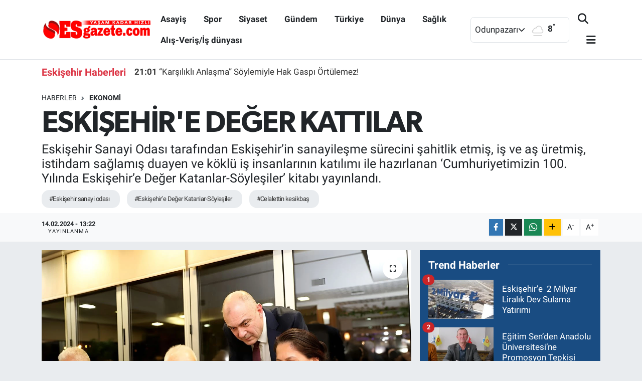

--- FILE ---
content_type: text/html; charset=UTF-8
request_url: https://www.esgazete.com/eskisehire-deger-kattilar
body_size: 22186
content:
<!DOCTYPE html>
<html lang="tr" data-theme="flow">
<head>
<link rel="dns-prefetch" href="//www.esgazete.com">
<link rel="dns-prefetch" href="//esgazetecom.teimg.com">
<link rel="dns-prefetch" href="//static.tebilisim.com">
<link rel="dns-prefetch" href="//schema.org","@type":"NewsMediaOrganization","url":"www.esgazete.com","name":"Esgazete","logo":"esgazetecom.teimg.com">
<link rel="dns-prefetch" href="//connect.facebook.net">
<link rel="dns-prefetch" href="//www.facebook.com">
<link rel="dns-prefetch" href="//www.googletagmanager.com">
<link rel="dns-prefetch" href="//www.twitter.com">
<link rel="dns-prefetch" href="//www.instagram.com">
<link rel="dns-prefetch" href="//www.youtube.com">
<link rel="dns-prefetch" href="//api.whatsapp.com">
<link rel="dns-prefetch" href="//www.w3.org">
<link rel="dns-prefetch" href="//x.com">
<link rel="dns-prefetch" href="//www.linkedin.com">
<link rel="dns-prefetch" href="//pinterest.com">
<link rel="dns-prefetch" href="//t.me">
<link rel="dns-prefetch" href="//tebilisim.com">
<link rel="dns-prefetch" href="//facebook.com">
<link rel="dns-prefetch" href="//twitter.com">
<link rel="dns-prefetch" href="//www.google.com">
<link rel="dns-prefetch" href="//cdn.onesignal.com">

    <meta charset="utf-8">
<title>ESKİŞEHİR&#039;E DEĞER KATTILAR - Esgazete -Eskişehir Haber, Eskişehir Son Dakika Haberleri</title>
<meta name="description" content="Eskişehir Sanayi Odası tarafından Eskişehir’in sanayileşme sürecini şahitlik etmiş, iş ve aş üretmiş, istihdam sağlamış duayen ve köklü iş insanlarının katılımı ile hazırlanan ‘Cumhuriyetimizin 100. Yılında Eskişehir’e Değer Katanlar-Söyleşiler’ kitabı yayınlandı.">
<meta name="keywords" content="eskişehir sanayi odası, Eskişehir’e Değer Katanlar-Söyleşiler, celalettin kesikbaş">
<link rel="canonical" href="https://www.esgazete.com/eskisehire-deger-kattilar">
<meta name="viewport" content="width=device-width,initial-scale=1">
<meta name="X-UA-Compatible" content="IE=edge">
<meta name="robots" content="max-image-preview:large">
<meta name="theme-color" content="#194c82">
<meta name="title" content="ESKİŞEHİR&#039;E DEĞER KATTILAR">
<meta name="articleSection" content="news">
<meta name="datePublished" content="2024-02-14T13:22:00+03:00">
<meta name="dateModified" content="2024-02-14T13:22:00+03:00">
<meta name="articleAuthor" content="Mustafa YILDIRIM">
<meta name="author" content="Mustafa YILDIRIM">
<link rel="amphtml" href="https://www.esgazete.com/eskisehire-deger-kattilar/amp">
<meta property="og:site_name" content="Esgazete - Eskişehir Haber, Eskişehir Son Dakika Haberleri">
<meta property="og:title" content="ESKİŞEHİR&#039;E DEĞER KATTILAR">
<meta property="og:description" content="Eskişehir Sanayi Odası tarafından Eskişehir’in sanayileşme sürecini şahitlik etmiş, iş ve aş üretmiş, istihdam sağlamış duayen ve köklü iş insanlarının katılımı ile hazırlanan ‘Cumhuriyetimizin 100. Yılında Eskişehir’e Değer Katanlar-Söyleşiler’ kitabı yayınlandı.">
<meta property="og:url" content="https://www.esgazete.com/eskisehire-deger-kattilar">
<meta property="og:image" content="https://esgazetecom.teimg.com/esgazete-com/uploads/2024/02/eskisehire-deger-kattilar.jpg">
<meta property="og:type" content="article">
<meta property="og:article:published_time" content="2024-02-14T13:22:00+03:00">
<meta property="og:article:modified_time" content="2024-02-14T13:22:00+03:00">
<meta name="twitter:card" content="summary_large_image">
<meta name="twitter:site" content="@Esgazete">
<meta name="twitter:title" content="ESKİŞEHİR&#039;E DEĞER KATTILAR">
<meta name="twitter:description" content="Eskişehir Sanayi Odası tarafından Eskişehir’in sanayileşme sürecini şahitlik etmiş, iş ve aş üretmiş, istihdam sağlamış duayen ve köklü iş insanlarının katılımı ile hazırlanan ‘Cumhuriyetimizin 100. Yılında Eskişehir’e Değer Katanlar-Söyleşiler’ kitabı yayınlandı.">
<meta name="twitter:image" content="https://esgazetecom.teimg.com/esgazete-com/uploads/2024/02/eskisehire-deger-kattilar.jpg">
<meta name="twitter:url" content="https://www.esgazete.com/eskisehire-deger-kattilar">
<link rel="shortcut icon" type="image/x-icon" href="https://esgazetecom.teimg.com/esgazete-com/uploads/2022/10/logo/29571401-1842012842527755-4382090618693017961-n.jpg">
<link rel="manifest" href="https://www.esgazete.com/manifest.json?v=6.6.4" />
<link rel="preload" href="https://static.tebilisim.com/flow/assets/css/font-awesome/fa-solid-900.woff2" as="font" type="font/woff2" crossorigin />
<link rel="preload" href="https://static.tebilisim.com/flow/assets/css/font-awesome/fa-brands-400.woff2" as="font" type="font/woff2" crossorigin />
<link rel="preload" href="https://static.tebilisim.com/flow/assets/css/weather-icons/font/weathericons-regular-webfont.woff2" as="font" type="font/woff2" crossorigin />
<link rel="preload" href="https://static.tebilisim.com/flow/vendor/te/fonts/roboto/KFOlCnqEu92Fr1MmEU9fBBc4AMP6lQ.woff2" as="font" type="font/woff2" crossorigin />
<link rel="preload" href="https://static.tebilisim.com/flow/vendor/te/fonts/roboto/KFOlCnqEu92Fr1MmEU9fChc4AMP6lbBP.woff2" as="font" type="font/woff2" crossorigin />
<link rel="preload" href="https://static.tebilisim.com/flow/vendor/te/fonts/roboto/KFOlCnqEu92Fr1MmWUlfBBc4AMP6lQ.woff2" as="font" type="font/woff2" crossorigin />
<link rel="preload" href="https://static.tebilisim.com/flow/vendor/te/fonts/roboto/KFOlCnqEu92Fr1MmWUlfChc4AMP6lbBP.woff2" as="font" type="font/woff2" crossorigin />
<link rel="preload" href="https://static.tebilisim.com/flow/vendor/te/fonts/roboto/KFOmCnqEu92Fr1Mu4mxKKTU1Kg.woff2" as="font" type="font/woff2" crossorigin />
<link rel="preload" href="https://static.tebilisim.com/flow/vendor/te/fonts/roboto/KFOmCnqEu92Fr1Mu7GxKKTU1Kvnz.woff2" as="font" type="font/woff2" crossorigin />

<link rel="preload"
	href="https://static.tebilisim.com/flow/vendor/te/fonts/gibson/Gibson-Bold.woff2"
	as="font" type="font/woff2" crossorigin />
<link rel="preload"
	href="https://static.tebilisim.com/flow/vendor/te/fonts/gibson/Gibson-BoldItalic.woff2"
	as="font" type="font/woff2" crossorigin />
<link rel="preload"
	href="https://static.tebilisim.com/flow/vendor/te/fonts/gibson/Gibson-Italic.woff2"
	as="font" type="font/woff2" crossorigin />
<link rel="preload"
	href="https://static.tebilisim.com/flow/vendor/te/fonts/gibson/Gibson-Light.woff2"
	as="font" type="font/woff2" crossorigin />
<link rel="preload"
	href="https://static.tebilisim.com/flow/vendor/te/fonts/gibson/Gibson-LightItalic.woff2"
	as="font" type="font/woff2" crossorigin />
<link rel="preload"
	href="https://static.tebilisim.com/flow/vendor/te/fonts/gibson/Gibson-SemiBold.woff2"
	as="font" type="font/woff2" crossorigin />
<link rel="preload"
	href="https://static.tebilisim.com/flow/vendor/te/fonts/gibson/Gibson-SemiBoldItalic.woff2"
	as="font" type="font/woff2" crossorigin />
<link rel="preload"
	href="https://static.tebilisim.com/flow/vendor/te/fonts/gibson/Gibson.woff2"
	as="font" type="font/woff2" crossorigin />

<link rel="preload" as="style" href="https://static.tebilisim.com/flow/vendor/te/fonts/roboto.css?v=6.6.4">
<link rel="stylesheet" href="https://static.tebilisim.com/flow/vendor/te/fonts/roboto.css?v=6.6.4">
<link rel="preload" as="style" href="https://static.tebilisim.com/flow/vendor/te/fonts/gibson.css?v=6.6.4">
<link rel="stylesheet" href="https://static.tebilisim.com/flow/vendor/te/fonts/gibson.css?v=6.6.4">

<style>:root {
        --te-link-color: #333;
        --te-link-hover-color: #000;
        --te-font: "Roboto";
        --te-secondary-font: "Gibson";
        --te-h1-font-size: 60px;
        --te-color: #194c82;
        --te-hover-color: #194c82;
        --mm-ocd-width: 85%!important; /*  Mobil Menü Genişliği */
        --swiper-theme-color: var(--te-color)!important;
        --header-13-color: #ffc107;
    }</style><link rel="preload" as="style" href="https://static.tebilisim.com/flow/assets/vendor/bootstrap/css/bootstrap.min.css?v=6.6.4">
<link rel="stylesheet" href="https://static.tebilisim.com/flow/assets/vendor/bootstrap/css/bootstrap.min.css?v=6.6.4">
<link rel="preload" as="style" href="https://static.tebilisim.com/flow/assets/css/app6.6.4.min.css">
<link rel="stylesheet" href="https://static.tebilisim.com/flow/assets/css/app6.6.4.min.css">



<script type="application/ld+json">{"@context":"https:\/\/schema.org","@type":"WebSite","url":"https:\/\/www.esgazete.com","potentialAction":{"@type":"SearchAction","target":"https:\/\/www.esgazete.com\/arama?q={query}","query-input":"required name=query"}}</script>

<script type="application/ld+json">{"@context":"https://schema.org","@type":"NewsMediaOrganization","url":"https://www.esgazete.com","name":"Esgazete","logo":"https://esgazetecom.teimg.com/esgazete-com/uploads/2022/10/logo/logo-emine3-copy.png","sameAs":["https://www.facebook.com/esgazetecom","https://www.twitter.com/Esgazete","https://www.youtube.com/channel/UCpZNmZ6atpIXbMsMow3sj4Q","https://www.instagram.com/esgazete"]}</script>

<script type="application/ld+json">{"@context":"https:\/\/schema.org","@graph":[{"@type":"SiteNavigationElement","name":"Ana Sayfa","url":"https:\/\/www.esgazete.com","@id":"https:\/\/www.esgazete.com"},{"@type":"SiteNavigationElement","name":"G\u00fcndem","url":"https:\/\/www.esgazete.com\/gundem","@id":"https:\/\/www.esgazete.com\/gundem"},{"@type":"SiteNavigationElement","name":"Ekonomi","url":"https:\/\/www.esgazete.com\/ekonomi","@id":"https:\/\/www.esgazete.com\/ekonomi"},{"@type":"SiteNavigationElement","name":"Spor","url":"https:\/\/www.esgazete.com\/spor","@id":"https:\/\/www.esgazete.com\/spor"},{"@type":"SiteNavigationElement","name":"K\u00fclt\u00fcr sanat","url":"https:\/\/www.esgazete.com\/kultur-sanat","@id":"https:\/\/www.esgazete.com\/kultur-sanat"},{"@type":"SiteNavigationElement","name":"Ya\u015fam","url":"https:\/\/www.esgazete.com\/yasam","@id":"https:\/\/www.esgazete.com\/yasam"},{"@type":"SiteNavigationElement","name":"Sa\u011fl\u0131k Haberleri","url":"https:\/\/www.esgazete.com\/saglik","@id":"https:\/\/www.esgazete.com\/saglik"},{"@type":"SiteNavigationElement","name":"E\u011fitim","url":"https:\/\/www.esgazete.com\/egitim","@id":"https:\/\/www.esgazete.com\/egitim"},{"@type":"SiteNavigationElement","name":"R\u00f6portaj","url":"https:\/\/www.esgazete.com\/roportaj","@id":"https:\/\/www.esgazete.com\/roportaj"},{"@type":"SiteNavigationElement","name":"Asayi\u015f","url":"https:\/\/www.esgazete.com\/asayis","@id":"https:\/\/www.esgazete.com\/asayis"},{"@type":"SiteNavigationElement","name":"Siyaset","url":"https:\/\/www.esgazete.com\/siyaset","@id":"https:\/\/www.esgazete.com\/siyaset"},{"@type":"SiteNavigationElement","name":"T\u00fcrkiye","url":"https:\/\/www.esgazete.com\/turkiye","@id":"https:\/\/www.esgazete.com\/turkiye"},{"@type":"SiteNavigationElement","name":"D\u00fcnya","url":"https:\/\/www.esgazete.com\/dunya","@id":"https:\/\/www.esgazete.com\/dunya"},{"@type":"SiteNavigationElement","name":"Al\u0131\u015f-Veri\u015f\/\u0130\u015f d\u00fcnyas\u0131","url":"https:\/\/www.esgazete.com\/alis-verisis-dunyasi","@id":"https:\/\/www.esgazete.com\/alis-verisis-dunyasi"},{"@type":"SiteNavigationElement","name":"Gezi","url":"https:\/\/www.esgazete.com\/gezi","@id":"https:\/\/www.esgazete.com\/gezi"},{"@type":"SiteNavigationElement","name":"Eski\u015fehirspor Ar\u015fivi","url":"https:\/\/www.esgazete.com\/eskisehirspor-arsivi","@id":"https:\/\/www.esgazete.com\/eskisehirspor-arsivi"},{"@type":"SiteNavigationElement","name":"Eski\u015fehir Ar\u015fivi","url":"https:\/\/www.esgazete.com\/eskisehir-arsivi","@id":"https:\/\/www.esgazete.com\/eskisehir-arsivi"},{"@type":"SiteNavigationElement","name":"Genel","url":"https:\/\/www.esgazete.com\/genel","@id":"https:\/\/www.esgazete.com\/genel"},{"@type":"SiteNavigationElement","name":"Yerel","url":"https:\/\/www.esgazete.com\/yerel","@id":"https:\/\/www.esgazete.com\/yerel"},{"@type":"SiteNavigationElement","name":"Magazin","url":"https:\/\/www.esgazete.com\/magazin","@id":"https:\/\/www.esgazete.com\/magazin"},{"@type":"SiteNavigationElement","name":"Bilim ve teknoloji","url":"https:\/\/www.esgazete.com\/bilim-ve-teknoloji","@id":"https:\/\/www.esgazete.com\/bilim-ve-teknoloji"},{"@type":"SiteNavigationElement","name":"Teknoloji","url":"https:\/\/www.esgazete.com\/teknoloji","@id":"https:\/\/www.esgazete.com\/teknoloji"},{"@type":"SiteNavigationElement","name":"Haberde insan","url":"https:\/\/www.esgazete.com\/haberde-insan","@id":"https:\/\/www.esgazete.com\/haberde-insan"},{"@type":"SiteNavigationElement","name":"Politika","url":"https:\/\/www.esgazete.com\/politika","@id":"https:\/\/www.esgazete.com\/politika"},{"@type":"SiteNavigationElement","name":"\u00c7evre","url":"https:\/\/www.esgazete.com\/cevre","@id":"https:\/\/www.esgazete.com\/cevre"},{"@type":"SiteNavigationElement","name":"otomobil","url":"https:\/\/www.esgazete.com\/otomobil","@id":"https:\/\/www.esgazete.com\/otomobil"},{"@type":"SiteNavigationElement","name":"KENT REHBER\u0130","url":"https:\/\/www.esgazete.com\/kent-rehberi","@id":"https:\/\/www.esgazete.com\/kent-rehberi"},{"@type":"SiteNavigationElement","name":"ESK\u0130\u015eEH\u0130R ECZANELER\u0130","url":"https:\/\/www.esgazete.com\/eskisehir-eczaneleri","@id":"https:\/\/www.esgazete.com\/eskisehir-eczaneleri"},{"@type":"SiteNavigationElement","name":"\u0130leti\u015fim","url":"https:\/\/www.esgazete.com\/iletisim","@id":"https:\/\/www.esgazete.com\/iletisim"},{"@type":"SiteNavigationElement","name":"Gizlilik S\u00f6zle\u015fmesi","url":"https:\/\/www.esgazete.com\/gizlilik-sozlesmesi","@id":"https:\/\/www.esgazete.com\/gizlilik-sozlesmesi"},{"@type":"SiteNavigationElement","name":"Gizlilik politikas\u0131","url":"https:\/\/www.esgazete.com\/gizlilik-politikasi","@id":"https:\/\/www.esgazete.com\/gizlilik-politikasi"},{"@type":"SiteNavigationElement","name":"Yazarlar","url":"https:\/\/www.esgazete.com\/yazarlar","@id":"https:\/\/www.esgazete.com\/yazarlar"},{"@type":"SiteNavigationElement","name":"Foto Galeri","url":"https:\/\/www.esgazete.com\/foto-galeri","@id":"https:\/\/www.esgazete.com\/foto-galeri"},{"@type":"SiteNavigationElement","name":"Video Galeri","url":"https:\/\/www.esgazete.com\/video","@id":"https:\/\/www.esgazete.com\/video"},{"@type":"SiteNavigationElement","name":"Biyografiler","url":"https:\/\/www.esgazete.com\/biyografi","@id":"https:\/\/www.esgazete.com\/biyografi"},{"@type":"SiteNavigationElement","name":"Firma Rehberi","url":"https:\/\/www.esgazete.com\/rehber","@id":"https:\/\/www.esgazete.com\/rehber"},{"@type":"SiteNavigationElement","name":"Seri \u0130lanlar","url":"https:\/\/www.esgazete.com\/ilan","@id":"https:\/\/www.esgazete.com\/ilan"},{"@type":"SiteNavigationElement","name":"Vefatlar","url":"https:\/\/www.esgazete.com\/vefat","@id":"https:\/\/www.esgazete.com\/vefat"},{"@type":"SiteNavigationElement","name":"Anketler","url":"https:\/\/www.esgazete.com\/anketler","@id":"https:\/\/www.esgazete.com\/anketler"},{"@type":"SiteNavigationElement","name":"Odunpazar\u0131 Bug\u00fcn, Yar\u0131n ve 1 Haftal\u0131k Hava Durumu Tahmini","url":"https:\/\/www.esgazete.com\/odunpazari-hava-durumu","@id":"https:\/\/www.esgazete.com\/odunpazari-hava-durumu"},{"@type":"SiteNavigationElement","name":"Odunpazar\u0131 Namaz Vakitleri","url":"https:\/\/www.esgazete.com\/odunpazari-namaz-vakitleri","@id":"https:\/\/www.esgazete.com\/odunpazari-namaz-vakitleri"},{"@type":"SiteNavigationElement","name":"Puan Durumu ve Fikst\u00fcr","url":"https:\/\/www.esgazete.com\/futbol\/st-super-lig-puan-durumu-ve-fikstur","@id":"https:\/\/www.esgazete.com\/futbol\/st-super-lig-puan-durumu-ve-fikstur"}]}</script>

<script type="application/ld+json">{"@context":"https:\/\/schema.org","@type":"BreadcrumbList","itemListElement":[{"@type":"ListItem","position":1,"item":{"@type":"Thing","@id":"https:\/\/www.esgazete.com","name":"Haberler"}}]}</script>
<script type="application/ld+json">{"@context":"https:\/\/schema.org","@type":"NewsArticle","headline":"ESK\u0130\u015eEH\u0130R'E DE\u011eER KATTILAR","articleSection":"Ekonomi","dateCreated":"2024-02-14T13:22:00+03:00","datePublished":"2024-02-14T13:22:00+03:00","dateModified":"2024-02-14T13:22:00+03:00","wordCount":433,"genre":"news","mainEntityOfPage":{"@type":"WebPage","@id":"https:\/\/www.esgazete.com\/eskisehire-deger-kattilar"},"articleBody":"<p><br \/>\r\nKitab\u0131n tan\u0131t\u0131m\u0131 ise kitapta r\u00f6portajlar\u0131 ile yer alan 81 i\u015f insan\u0131n\u0131n kat\u0131l\u0131m\u0131 ile ger\u00e7ekle\u015ftirildi.<br \/>\r\nKitab\u0131n, Eski\u015fehir Sanayi Odas\u0131 ve b\u00fcnyesinde yer alan Y\u00fcksek \u0130sti\u015fare Kurulu\u2019nun katk\u0131lar\u0131yla olu\u015fturuldu\u011funu tan\u0131t\u0131m toplant\u0131s\u0131nda a\u00e7\u0131klayan ESO Ba\u015fkan\u0131 Celalettin Kesikba\u015f, \u201cCumhuriyetimizin 100. Y\u0131l\u0131na ula\u015fmas\u0131n\u0131n gururunu ya\u015farken, bu muazzam kilometre ta\u015f\u0131n\u0131 kutlamak ve anlamak i\u00e7in \u2018Cumhuriyetimizin Y\u00fcz\u00fcnc\u00fc Y\u0131l\u0131nda Eski\u015fehir\u2019e De\u011fer Katanlar\u2019 kitab\u0131m\u0131z\u0131 Y\u00fcksek \u0130sti\u015fare Kurulumuzun katk\u0131lar\u0131 ile haz\u0131rlad\u0131k. T\u00fcm zorluklara ra\u011fmen \u00fcretmekten, de\u011fer olu\u015fturmaktan ve istihdam sa\u011flamaktan yani \u00fclkesine hizmet etmekten asla vazge\u00e7meyen k\u0131ymetli sanayicilerimiz hikayeleri kitapta yer ald\u0131.\u201d dedi. &nbsp;<br \/>\r\n<strong>Gelece\u011fe rehber olacak<\/strong><br \/>\r\nKitab\u0131n rehberlik etme gibi \u00f6nemli bir misyonu yerine getirdi\u011fine dikkat \u00e7eken Kesikba\u015f, \u201c100. y\u0131lda Cumhuriyetin kurulu\u015f felsefesi ve ge\u00e7en y\u00fczy\u0131l i\u00e7indeki sanayile\u015fme s\u00fcreci aras\u0131ndaki ba\u011flant\u0131lar\u0131 anlamak, dev dalgalarla verilen m\u00fccadeleleri g\u00f6rmek, Eski\u015fehir'in bug\u00fcnk\u00fc konumuna nas\u0131l geldi\u011fini kavramak bizler i\u00e7in hayati \u00f6neme sahip. Kitap, Eski\u015fehir\u2019in duayen i\u015f insanlar\u0131m\u0131z\u0131n ger\u00e7ekle\u015ftirdi\u011fi b\u00fcy\u00fck sanayile\u015fme ba\u015far\u0131s\u0131n\u0131 kutlamak ve gelece\u011fe daha g\u00fc\u00e7l\u00fc rehberlik etme misyonunu da ta\u015f\u0131maktad\u0131r. \u00c7\u00fcnk\u00fc T\u00fcrkiye\u2019nin ve \u015fehrimizin ba\u015far\u0131larla dolu sanayile\u015fme maceras\u0131, nas\u0131l bir g\u00fc\u00e7 haline geldi\u011fini ve gelecekte neler yapabilece\u011fimizi anlamam\u0131za yard\u0131mc\u0131 olacakt\u0131r.\u201d diye konu\u015ftu.<br \/>\r\n<strong>Eski\u015fehir sanayisini tan\u0131t\u0131yor<\/strong><br \/>\r\nEski\u015fehir\u2019e De\u011fer Katanlar kitab\u0131n\u0131n, Eski\u015fehir\u2019in sanayile\u015fme \u00f6yk\u00fcs\u00fcn\u00fc daha yak\u0131ndan tan\u0131ma f\u0131rsat\u0131 sa\u011flayaca\u011f\u0131n\u0131n alt\u0131n\u0131 \u00e7izen Kesikba\u015f, bu \u00f6yk\u00fcn\u00fcn ge\u00e7mi\u015fin k\u00f6kleriyle bug\u00fcnk\u00fc ba\u015far\u0131lar\u0131n\u0131 nas\u0131l harmanland\u0131\u011f\u0131n\u0131 da ortaya koymas\u0131 a\u00e7\u0131s\u0131nda da tarihi bir g\u00f6revi yerine getirdi\u011finin alt\u0131n\u0131 \u00e7izdi. Kesikba\u015f, \u201cUzun y\u0131llard\u0131r \u00fcretimin i\u00e7inde olan k\u0131ymetli i\u015f insanlar\u0131m\u0131z\u0131n katk\u0131lar\u0131yla olu\u015fturulan kitap, gelece\u011fimize bir miras olmas\u0131n\u0131n yan\u0131 s\u0131ra al\u0131n terinin ve \u00fcretmenin ne kadar kutsal oldu\u011funu ortaya koymaktad\u0131r.\u201d yorumunda bulundu.<br \/>\r\nESO Ba\u015fkan\u0131 Celalettin Kesikba\u015f\u2019\u0131n yapt\u0131\u011f\u0131 a\u00e7\u0131l\u0131\u015f konu\u015fmas\u0131ndan sonra Eski\u015fehir Sanayi Odas\u0131 \u00dcyesi i\u015f insanlar\u0131na \u2018Cumhuriyetimizin 100. Y\u0131l\u0131nda Eski\u015fehir\u2019e De\u011fer Katanlar-S\u00f6yle\u015filer\u2019 kitab\u0131 tan\u0131t\u0131larak, takdim edildi.&nbsp;<\/p>\r\n\r\n<p><\/p>","description":"Eski\u015fehir Sanayi Odas\u0131 taraf\u0131ndan Eski\u015fehir\u2019in sanayile\u015fme s\u00fcrecini \u015fahitlik etmi\u015f, i\u015f ve a\u015f \u00fcretmi\u015f, istihdam sa\u011flam\u0131\u015f duayen ve k\u00f6kl\u00fc i\u015f insanlar\u0131n\u0131n kat\u0131l\u0131m\u0131 ile haz\u0131rlanan \u2018Cumhuriyetimizin 100. Y\u0131l\u0131nda Eski\u015fehir\u2019e De\u011fer Katanlar-S\u00f6yle\u015filer\u2019 kitab\u0131 yay\u0131nland\u0131.","inLanguage":"tr-TR","keywords":["eski\u015fehir sanayi odas\u0131","Eski\u015fehir\u2019e De\u011fer Katanlar-S\u00f6yle\u015filer","celalettin kesikba\u015f"],"image":{"@type":"ImageObject","url":"https:\/\/esgazetecom.teimg.com\/crop\/1280x720\/esgazete-com\/uploads\/2024\/02\/eskisehire-deger-kattilar.jpg","width":"1280","height":"720","caption":"ESK\u0130\u015eEH\u0130R'E DE\u011eER KATTILAR"},"publishingPrinciples":"https:\/\/www.esgazete.com\/gizlilik-sozlesmesi","isFamilyFriendly":"http:\/\/schema.org\/True","isAccessibleForFree":"http:\/\/schema.org\/True","publisher":{"@type":"Organization","name":"Esgazete","image":"https:\/\/esgazetecom.teimg.com\/esgazete-com\/uploads\/2022\/10\/logo\/logo-emine3-copy.png","logo":{"@type":"ImageObject","url":"https:\/\/esgazetecom.teimg.com\/esgazete-com\/uploads\/2022\/10\/logo\/logo-emine3-copy.png","width":"640","height":"375"}},"author":{"@type":"Person","name":"Mustafa YILDIRIM","honorificPrefix":"","jobTitle":"","url":null}}</script>





<!-- Meta Pixel Code -->
<script>
!function(f,b,e,v,n,t,s)
{if(f.fbq)return;n=f.fbq=function(){n.callMethod?
n.callMethod.apply(n,arguments):n.queue.push(arguments)};
if(!f._fbq)f._fbq=n;n.push=n;n.loaded=!0;n.version='2.0';
n.queue=[];t=b.createElement(e);t.async=!0;
t.src=v;s=b.getElementsByTagName(e)[0];
s.parentNode.insertBefore(t,s)}(window, document,'script',
'https://connect.facebook.net/en_US/fbevents.js');
fbq('init', '495308066283487');
fbq('track', 'PageView');
</script>
<noscript><img height="1" width="1" style="display:none"
src="https://www.facebook.com/tr?id=495308066283487&ev=PageView&noscript=1"
/></noscript>
<!-- End Meta Pixel Code -->



<script async data-cfasync="false"
	src="https://www.googletagmanager.com/gtag/js?id=G-YDJ7EG84ZP"></script>
<script data-cfasync="false">
	window.dataLayer = window.dataLayer || [];
	  function gtag(){dataLayer.push(arguments);}
	  gtag('js', new Date());
	  gtag('config', 'G-YDJ7EG84ZP');
</script>




</head>




<body class="d-flex flex-column min-vh-100">

    
    

    <script>
    // HEADER newsTicker
document.addEventListener("DOMContentLoaded", function() {
    var newsItems = document.querySelectorAll('.header-news-item');
    var currentIndex = 0;

    // İlk haberi aktif hale getir
    newsItems[currentIndex].classList.add('active');

    setInterval(function() {
        // Aktif haberi yukarı kaydır
        newsItems[currentIndex].classList.add('up');

        // Sonraki haberi aktif yap
        currentIndex = (currentIndex + 1) % newsItems.length;
        newsItems[currentIndex].classList.add('active');

        // Önceki haberi sıfırla
        var previousIndex = currentIndex - 1 >= 0 ? currentIndex - 1 : newsItems.length - 1;
        setTimeout(function() {
            newsItems[previousIndex].classList.remove('active', 'up');
        }, 500); // Geçiş süresi bittikten sonra

    }, 3500); // 3.5 saniyede bir haber değiştir (3 saniye görünüm + 0.5 saniye geçiş)
});

</script>

<header class="header-10">
    <nav class="main-menu navbar navbar-expand-lg bg-white border-bottom py-3">
        <div class="container">
            <div class="d-lg-none">
                <a href="#menu" title="Ana Menü"><i class="fa fa-bars fa-lg text-dark"></i></a>
            </div>
            <div>
                                <a class="navbar-brand mx-0" href="/" title="Esgazete - Eskişehir Haber, Eskişehir Son Dakika Haberleri">
                    <img src="https://esgazetecom.teimg.com/esgazete-com/uploads/2022/10/logo/logo-emine3-copy.png" alt="Esgazete - Eskişehir Haber, Eskişehir Son Dakika Haberleri" width="220" height="40" class="light-mode img-fluid flow-logo">
<img src="https://esgazetecom.teimg.com/esgazete-com/uploads/2022/03/esgazete-logo-light.svg" alt="Esgazete - Eskişehir Haber, Eskişehir Son Dakika Haberleri" width="220" height="40" class="dark-mode img-fluid flow-logo d-none">

                </a>
                            </div>
            <div class="d-none d-lg-block mx-auto">
                <ul  class="nav fw-semibold">
        <li class="nav-item   ">
        <a href="/asayis" class="nav-link text-dark" target="_self" title="Asayiş">Asayiş</a>
        
    </li>
        <li class="nav-item   ">
        <a href="/spor" class="nav-link text-dark" target="_self" title="Spor">Spor</a>
        
    </li>
        <li class="nav-item   ">
        <a href="/siyaset" class="nav-link text-dark" target="_self" title="Siyaset">Siyaset</a>
        
    </li>
        <li class="nav-item   ">
        <a href="/gundem" class="nav-link text-dark" target="_self" title="Gündem">Gündem</a>
        
    </li>
        <li class="nav-item   ">
        <a href="/turkiye" class="nav-link text-dark" target="_self" title="Türkiye">Türkiye</a>
        
    </li>
        <li class="nav-item   ">
        <a href="/dunya" class="nav-link text-dark" target="_self" title="Dünya">Dünya</a>
        
    </li>
        <li class="nav-item   ">
        <a href="/saglik" class="nav-link text-dark" target="_self" title="Sağlık">Sağlık</a>
        
    </li>
        <li class="nav-item   ">
        <a href="/alis-verisis-dunyasi" class="nav-link text-dark" target="_self" title="Alış-Veriş/İş dünyası">Alış-Veriş/İş dünyası</a>
        
    </li>
    </ul>

            </div>
            <div class="weather-top weather-widget justify-content-end align-items-center p-2 me-3 d-none d-xl-flex border rounded">
                <!-- HAVA DURUMU -->

<input type="hidden" name="widget_setting_weathercity" value="39.76699000,30.54113000" />

    
        <div class="weather">
            <div class="custom-selectbox " onclick="toggleDropdown(this)" style="width: 100px">
    <div class="d-flex justify-content-between align-items-center">
        <span style="">Odunpazarı</span>
        <i class="fas fa-chevron-down" style="font-size: 14px"></i>
    </div>
    <ul class="bg-white text-dark overflow-widget" style="min-height: 100px; max-height: 300px">
                        <li>
            <a href="https://www.esgazete.com/eskisehir-alpu-hava-durumu" title="Alpu Hava Durumu" class="text-dark">
                Alpu
            </a>
        </li>
                        <li>
            <a href="https://www.esgazete.com/eskisehir-beylikova-hava-durumu" title="Beylikova Hava Durumu" class="text-dark">
                Beylikova
            </a>
        </li>
                        <li>
            <a href="https://www.esgazete.com/eskisehir-cifteler-hava-durumu" title="Çifteler Hava Durumu" class="text-dark">
                Çifteler
            </a>
        </li>
                        <li>
            <a href="https://www.esgazete.com/eskisehir-gunyuzu-hava-durumu" title="Günyüzü Hava Durumu" class="text-dark">
                Günyüzü
            </a>
        </li>
                        <li>
            <a href="https://www.esgazete.com/eskisehir-han-hava-durumu" title="Han Hava Durumu" class="text-dark">
                Han
            </a>
        </li>
                        <li>
            <a href="https://www.esgazete.com/eskisehir-inonu-hava-durumu" title="İnönü Hava Durumu" class="text-dark">
                İnönü
            </a>
        </li>
                        <li>
            <a href="https://www.esgazete.com/eskisehir-mahmudiye-hava-durumu" title="Mahmudiye Hava Durumu" class="text-dark">
                Mahmudiye
            </a>
        </li>
                        <li>
            <a href="https://www.esgazete.com/eskisehir-mihalgazi-hava-durumu" title="Mihalgazi Hava Durumu" class="text-dark">
                Mihalgazi
            </a>
        </li>
                        <li>
            <a href="https://www.esgazete.com/eskisehir-mihaliccik-hava-durumu" title="Mihalıççık Hava Durumu" class="text-dark">
                Mihalıççık
            </a>
        </li>
                        <li>
            <a href="https://www.esgazete.com/eskisehir-odunpazari-hava-durumu" title="Odunpazarı Hava Durumu" class="text-dark">
                Odunpazarı
            </a>
        </li>
                        <li>
            <a href="https://www.esgazete.com/eskisehir-saricakaya-hava-durumu" title="Sarıcakaya Hava Durumu" class="text-dark">
                Sarıcakaya
            </a>
        </li>
                        <li>
            <a href="https://www.esgazete.com/eskisehir-seyitgazi-hava-durumu" title="Seyitgazi Hava Durumu" class="text-dark">
                Seyitgazi
            </a>
        </li>
                        <li>
            <a href="https://www.esgazete.com/eskisehir-sivrihisar-hava-durumu" title="Sivrihisar Hava Durumu" class="text-dark">
                Sivrihisar
            </a>
        </li>
                        <li>
            <a href="https://www.esgazete.com/eskisehir-tepebasi-hava-durumu" title="Tepebaşı Hava Durumu" class="text-dark">
                Tepebaşı
            </a>
        </li>
            </ul>
</div>

        </div>
        <div class="weather-degree d-none d-xl-block ms-2 fw-bold" style="width: 70px">
            <img src="//cdn.weatherapi.com/weather/64x64/night/143.png" class="condition" width="32" height="32" /> <span class="degree">8</span><sup>°</sup>
        </div>

    
<div data-location='{"city":"TUXX0014"}' class="d-none"></div>


            </div>
            <ul class="navigation-menu nav d-flex align-items-center">

                <li class="nav-item">
                    <a href="/arama" class="nav-link px-0 search-btn">
                        <i class="fa fa-search fa-lg text-dark"></i>
                    </a>
                </li>

                

                <li class="nav-item dropdown position-static d-none d-lg-block">
                    <a class="nav-link pe-0 text-dark" data-bs-toggle="dropdown" href="#" aria-haspopup="true" aria-expanded="false" title="Ana Menü"><i class="fa fa-bars fa-lg"></i></a>
                    <div class="mega-menu dropdown-menu dropdown-menu-end text-capitalize shadow-lg border-0 rounded-0">

    <div class="row g-3 small p-3">

                <div class="col">
            <div class="extra-sections bg-light p-3 border">
                <a href="https://www.esgazete.com/eskisehir-nobetci-eczaneler" title="Eskişehir Nöbetçi Eczaneler" class="d-block border-bottom pb-2 mb-2" target="_self"><i class="fa-solid fa-capsules me-2"></i>Eskişehir Nöbetçi Eczaneler</a>
<a href="https://www.esgazete.com/eskisehir-hava-durumu" title="Eskişehir Hava Durumu" class="d-block border-bottom pb-2 mb-2" target="_self"><i class="fa-solid fa-cloud-sun me-2"></i>Eskişehir Hava Durumu</a>
<a href="https://www.esgazete.com/eskisehir-namaz-vakitleri" title="Eskişehir Namaz Vakitleri" class="d-block border-bottom pb-2 mb-2" target="_self"><i class="fa-solid fa-mosque me-2"></i>Eskişehir Namaz Vakitleri</a>
<a href="https://www.esgazete.com/eskisehir-trafik-durumu" title="Eskişehir Trafik Yoğunluk Haritası" class="d-block border-bottom pb-2 mb-2" target="_self"><i class="fa-solid fa-car me-2"></i>Eskişehir Trafik Yoğunluk Haritası</a>
<a href="https://www.esgazete.com/futbol/super-lig-puan-durumu-ve-fikstur" title="Süper Lig Puan Durumu ve Fikstür" class="d-block border-bottom pb-2 mb-2" target="_self"><i class="fa-solid fa-chart-bar me-2"></i>Süper Lig Puan Durumu ve Fikstür</a>
<a href="https://www.esgazete.com/tum-mansetler" title="Tüm Manşetler" class="d-block border-bottom pb-2 mb-2" target="_self"><i class="fa-solid fa-newspaper me-2"></i>Tüm Manşetler</a>
<a href="https://www.esgazete.com/sondakika-haberleri" title="Son Dakika Haberleri" class="d-block border-bottom pb-2 mb-2" target="_self"><i class="fa-solid fa-bell me-2"></i>Son Dakika Haberleri</a>

            </div>
        </div>
        
        <div class="col">
        <a href="/yasam" class="d-block border-bottom  pb-2 mb-2" target="_self" title="Yaşam">Yaşam</a>
            <a href="https://www.esgazete.com/afyonkarahisar" class="d-block border-bottom  pb-2 mb-2" target="_self" title="Afyonkarahisar">Afyonkarahisar</a>
            <a href="/egitim" class="d-block border-bottom  pb-2 mb-2" target="_self" title="Eğitim">Eğitim</a>
            <a href="/eskisehirspor-arsivi" class="d-block border-bottom  pb-2 mb-2" target="_self" title="Eskişehirspor Arşivi">Eskişehirspor Arşivi</a>
            <a href="/eskisehir-arsivi" class="d-block border-bottom  pb-2 mb-2" target="_self" title="Eskişehir Arşivi">Eskişehir Arşivi</a>
            <a href="/roportaj" class="d-block border-bottom  pb-2 mb-2" target="_self" title="Röportaj">Röportaj</a>
            <a href="/ekonomi" class="d-block  pb-2 mb-2" target="_self" title="Ekonomi">Ekonomi</a>
        </div><div class="col">
            <a href="/kultur-sanat" class="d-block border-bottom  pb-2 mb-2" target="_self" title="Kültür Sanat">Kültür Sanat</a>
            <a href="/politika" class="d-block border-bottom  pb-2 mb-2" target="_self" title="Politika">Politika</a>
            <a href="/bilecik" class="d-block border-bottom  pb-2 mb-2" target="_self" title="Bilecik">Bilecik</a>
            <a href="/kutahya" class="d-block border-bottom  pb-2 mb-2" target="_self" title="Kütahya">Kütahya</a>
            <a href="/gezi" class="d-block border-bottom  pb-2 mb-2" target="_self" title="Gezi">Gezi</a>
            <a href="/genel" class="d-block border-bottom  pb-2 mb-2" target="_self" title="Genel">Genel</a>
            <a href="/cevre" class="d-block  pb-2 mb-2" target="_self" title="Çevre">Çevre</a>
        </div><div class="col">
            <a href="/yerel" class="d-block border-bottom  pb-2 mb-2" target="_self" title="Yerel">Yerel</a>
            <a href="/magazin" class="d-block border-bottom  pb-2 mb-2" target="_self" title="Magazin">Magazin</a>
            <a href="/bilim-ve-teknoloji" class="d-block border-bottom  pb-2 mb-2" target="_self" title="Bilim ve Teknoloji">Bilim ve Teknoloji</a>
        </div>


    </div>

    <div class="p-3 bg-light">
                <a class="me-3"
            href="https://www.facebook.com/esgazetecom" target="_blank" rel="nofollow noreferrer noopener"><i class="fab fa-facebook me-2 text-navy"></i> Facebook</a>
                        <a class="me-3"
            href="https://www.twitter.com/Esgazete" target="_blank" rel="nofollow noreferrer noopener"><i class="fab fa-x-twitter "></i> Twitter</a>
                        <a class="me-3"
            href="https://www.instagram.com/esgazete" target="_blank" rel="nofollow noreferrer noopener"><i class="fab fa-instagram me-2 text-magenta"></i> Instagram</a>
                                <a class="me-3"
            href="https://www.youtube.com/channel/UCpZNmZ6atpIXbMsMow3sj4Q" target="_blank" rel="nofollow noreferrer noopener"><i class="fab fa-youtube me-2 text-danger"></i> Youtube</a>
                                                <a class="" href="https://api.whatsapp.com/send?phone=05327760954" title="Whatsapp" rel="nofollow noreferrer noopener"><i
            class="fab fa-whatsapp me-2 text-navy"></i> WhatsApp İhbar Hattı</a>    </div>

    <div class="mega-menu-footer p-2 bg-te-color">
        <a class="dropdown-item text-white" href="/kunye" title="Künye"><i class="fa fa-id-card me-2"></i> Künye</a>
        <a class="dropdown-item text-white" href="/iletisim" title="İletişim"><i class="fa fa-envelope me-2"></i> İletişim</a>
        <a class="dropdown-item text-white" href="/rss-baglantilari" title="RSS Bağlantıları"><i class="fa fa-rss me-2"></i> RSS Bağlantıları</a>
        <a class="dropdown-item text-white" href="/member/login" title="Üyelik Girişi"><i class="fa fa-user me-2"></i> Üyelik Girişi</a>
    </div>


</div>

                </li>
            </ul>
        </div>
    </nav>

    <ul  class="mobile-categories d-lg-none list-inline bg-white">
        <li class="list-inline-item">
        <a href="/asayis" class="text-dark" target="_self" title="Asayiş">
                Asayiş
        </a>
    </li>
        <li class="list-inline-item">
        <a href="/spor" class="text-dark" target="_self" title="Spor">
                Spor
        </a>
    </li>
        <li class="list-inline-item">
        <a href="/siyaset" class="text-dark" target="_self" title="Siyaset">
                Siyaset
        </a>
    </li>
        <li class="list-inline-item">
        <a href="/gundem" class="text-dark" target="_self" title="Gündem">
                Gündem
        </a>
    </li>
        <li class="list-inline-item">
        <a href="/turkiye" class="text-dark" target="_self" title="Türkiye">
                Türkiye
        </a>
    </li>
        <li class="list-inline-item">
        <a href="/dunya" class="text-dark" target="_self" title="Dünya">
                Dünya
        </a>
    </li>
        <li class="list-inline-item">
        <a href="/saglik" class="text-dark" target="_self" title="Sağlık">
                Sağlık
        </a>
    </li>
        <li class="list-inline-item">
        <a href="/alis-verisis-dunyasi" class="text-dark" target="_self" title="Alış-Veriş/İş dünyası">
                Alış-Veriş/İş dünyası
        </a>
    </li>
    </ul>


    <div class="header-last-minute bg-white shadow-sm">
        <div class="container">
            <div class="header-news-container">
                <h3 class="h4 header-news-title d-none d-md-block text-danger m-0 me-3">Eskişehir Haberleri</h3>
                <div class="header-news-ticker">
                                        <a href="/mutabakat-saglanamadi-fesih-kacinilmaz-oldu" target="_self" title="Mutabakat sağlanamadı, fesih kaçınılmaz oldu" class="header-news-item text-truncate"><strong class="me-1">21:08</strong>Mutabakat sağlanamadı, fesih kaçınılmaz oldu</a>
                                        <a href="/karsilikli-anlasma-soylemiyle-hak-gaspi-ortulemez" target="_self" title="“Karşılıklı Anlaşma” Söylemiyle Hak Gaspı Örtülemez!" class="header-news-item text-truncate"><strong class="me-1">21:01</strong>“Karşılıklı Anlaşma” Söylemiyle Hak Gaspı Örtülemez!</a>
                                        <a href="/yasli-bakim-merkezi-3-yildir-doktor-bekliyor" target="_self" title="Yaşlı Bakım Merkezi 3 yıldır doktor bekliyor" class="header-news-item text-truncate"><strong class="me-1">16:55</strong>Yaşlı Bakım Merkezi 3 yıldır doktor bekliyor</a>
                                        <a href="/eskisehirdeki-kazada-genc-kurye-agir-yaralandi" target="_self" title="Eskişehir&#039;deki kazada genç kurye ağır yaralandı" class="header-news-item text-truncate"><strong class="me-1">16:42</strong>Eskişehir&#039;deki kazada genç kurye ağır yaralandı</a>
                                        <a href="/anadolu-universitesinden-maas-promosyonu-aciklamasi" target="_self" title="Anadolu Üniversitesi’nden Maaş Promosyonu Açıklaması" class="header-news-item text-truncate"><strong class="me-1">16:06</strong>Anadolu Üniversitesi’nden Maaş Promosyonu Açıklaması</a>
                                        <a href="/kacak-kazi-yapan-8-supheli-sucustu-yakalandi" target="_self" title="Kaçak kazı yapan 8 şüpheli suçüstü yakalandı" class="header-news-item text-truncate"><strong class="me-1">15:21</strong>Kaçak kazı yapan 8 şüpheli suçüstü yakalandı</a>
                                        <a href="/tarimsal-uretimi-destekleyen-projeleri-hayata-gecirmeye-devam-edecegiz" target="_self" title="Tarımsal üretimi destekleyen projeleri hayata geçirmeye devam edeceğiz" class="header-news-item text-truncate"><strong class="me-1">14:48</strong>Tarımsal üretimi destekleyen projeleri hayata geçirmeye devam edeceğiz</a>
                                        <a href="/baskan-atac-bu-kararin-emsal-olmasini-istiyorum" target="_self" title="Başkan Ataç: Bu Kararın Emsal Olmasını İstiyorum" class="header-news-item text-truncate"><strong class="me-1">14:46</strong>Başkan Ataç: Bu Kararın Emsal Olmasını İstiyorum</a>
                                        <a href="/arabasiz-pazar-gunleri-bu-pazar-basliyor" target="_self" title="Arabasız pazar günleri bu pazar başlıyor" class="header-news-item text-truncate"><strong class="me-1">14:27</strong>Arabasız pazar günleri bu pazar başlıyor</a>
                                        <a href="/ibrahim-tugrul-cinara-uluslararasi-prestijli-odul" target="_self" title="İbrahim Tuğrul Çınar’a uluslararası prestijli ödül" class="header-news-item text-truncate"><strong class="me-1">14:16</strong>İbrahim Tuğrul Çınar’a uluslararası prestijli ödül</a>
                                    </div>
            </div>

        </div>
    </div>

</header>






<main class="single overflow-hidden" style="min-height: 300px">

    
    <div class="infinite" data-show-advert="1">

    

    <div class="infinite-item d-block" data-id="252938" data-category-id="3" data-reference="TE\Archive\Models\Archive" data-json-url="/service/json/featured-infinite.json">

        

        <div class="post-header pt-3 bg-white">

    <div class="container">

        
        <nav class="meta-category d-flex justify-content-lg-start" style="--bs-breadcrumb-divider: url(&#34;data:image/svg+xml,%3Csvg xmlns='http://www.w3.org/2000/svg' width='8' height='8'%3E%3Cpath d='M2.5 0L1 1.5 3.5 4 1 6.5 2.5 8l4-4-4-4z' fill='%236c757d'/%3E%3C/svg%3E&#34;);" aria-label="breadcrumb">
        <ol class="breadcrumb mb-0">
            <li class="breadcrumb-item"><a href="https://www.esgazete.com" class="breadcrumb_link" target="_self">Haberler</a></li>
            <li class="breadcrumb-item active fw-bold" aria-current="page"><a href="/ekonomi" target="_self" class="breadcrumb_link text-dark" title="Ekonomi">Ekonomi</a></li>
        </ol>
</nav>

        <h1 class="h2 fw-bold text-lg-start headline my-2" itemprop="headline">ESKİŞEHİR&#039;E DEĞER KATTILAR</h1>
        
        <h2 class="lead text-lg-start text-dark my-2 description" itemprop="description">Eskişehir Sanayi Odası tarafından Eskişehir’in sanayileşme sürecini şahitlik etmiş, iş ve aş üretmiş, istihdam sağlamış duayen ve köklü iş insanlarının katılımı ile hazırlanan ‘Cumhuriyetimizin 100. Yılında Eskişehir’e Değer Katanlar-Söyleşiler’ kitabı yayınlandı.</h2>
        
        <div class="news-tags">
        <a href="https://www.esgazete.com/haberleri/eskisehir-sanayi-odasi" title="eskişehir sanayi odası" class="news-tags__link" rel="nofollow">#Eskişehir sanayi odası</a>
        <a href="https://www.esgazete.com/haberleri/eskisehire-deger-katanlar-soylesiler" title="Eskişehir’e Değer Katanlar-Söyleşiler" class="news-tags__link" rel="nofollow">#Eskişehir’e Değer Katanlar-Söyleşiler</a>
        <a href="https://www.esgazete.com/haberleri/celalettin-kesikbas" title="celalettin kesikbaş" class="news-tags__link" rel="nofollow">#Celalettin kesikbaş</a>
    </div>

    </div>

    <div class="bg-light py-1">
        <div class="container d-flex justify-content-between align-items-center">

            <div class="meta-author">
    
    <div class="box">
    <time class="fw-bold">14.02.2024 - 13:22</time>
    <span class="info">Yayınlanma</span>
</div>

    
    
    

</div>


            <div class="share-area justify-content-end align-items-center d-none d-lg-flex">

    <div class="mobile-share-button-container mb-2 d-block d-md-none">
    <button
        class="btn btn-primary btn-sm rounded-0 shadow-sm w-100"
        onclick="handleMobileShare(event, 'ESKİŞEHİR\&#039;E DEĞER KATTILAR', 'https://www.esgazete.com/eskisehire-deger-kattilar')"
        title="Paylaş"
    >
        <i class="fas fa-share-alt me-2"></i>Paylaş
    </button>
</div>

<div class="social-buttons-new d-none d-md-flex justify-content-between">
    <a
        href="https://www.facebook.com/sharer/sharer.php?u=https%3A%2F%2Fwww.esgazete.com%2Feskisehire-deger-kattilar"
        onclick="initiateDesktopShare(event, 'facebook')"
        class="btn btn-primary btn-sm rounded-0 shadow-sm me-1"
        title="Facebook'ta Paylaş"
        data-platform="facebook"
        data-share-url="https://www.esgazete.com/eskisehire-deger-kattilar"
        data-share-title="ESKİŞEHİR&#039;E DEĞER KATTILAR"
        rel="noreferrer nofollow noopener external"
    >
        <i class="fab fa-facebook-f"></i>
    </a>

    <a
        href="https://x.com/intent/tweet?url=https%3A%2F%2Fwww.esgazete.com%2Feskisehire-deger-kattilar&text=ESK%C4%B0%C5%9EEH%C4%B0R%27E+DE%C4%9EER+KATTILAR"
        onclick="initiateDesktopShare(event, 'twitter')"
        class="btn btn-dark btn-sm rounded-0 shadow-sm me-1"
        title="X'de Paylaş"
        data-platform="twitter"
        data-share-url="https://www.esgazete.com/eskisehire-deger-kattilar"
        data-share-title="ESKİŞEHİR&#039;E DEĞER KATTILAR"
        rel="noreferrer nofollow noopener external"
    >
        <i class="fab fa-x-twitter text-white"></i>
    </a>

    <a
        href="https://api.whatsapp.com/send?text=ESK%C4%B0%C5%9EEH%C4%B0R%27E+DE%C4%9EER+KATTILAR+-+https%3A%2F%2Fwww.esgazete.com%2Feskisehire-deger-kattilar"
        onclick="initiateDesktopShare(event, 'whatsapp')"
        class="btn btn-success btn-sm rounded-0 btn-whatsapp shadow-sm me-1"
        title="Whatsapp'ta Paylaş"
        data-platform="whatsapp"
        data-share-url="https://www.esgazete.com/eskisehire-deger-kattilar"
        data-share-title="ESKİŞEHİR&#039;E DEĞER KATTILAR"
        rel="noreferrer nofollow noopener external"
    >
        <i class="fab fa-whatsapp fa-lg"></i>
    </a>

    <div class="dropdown">
        <button class="dropdownButton btn btn-sm rounded-0 btn-warning border-none shadow-sm me-1" type="button" data-bs-toggle="dropdown" name="socialDropdownButton" title="Daha Fazla">
            <i id="icon" class="fa fa-plus"></i>
        </button>

        <ul class="dropdown-menu dropdown-menu-end border-0 rounded-1 shadow">
            <li>
                <a
                    href="https://www.linkedin.com/sharing/share-offsite/?url=https%3A%2F%2Fwww.esgazete.com%2Feskisehire-deger-kattilar"
                    class="dropdown-item"
                    onclick="initiateDesktopShare(event, 'linkedin')"
                    data-platform="linkedin"
                    data-share-url="https://www.esgazete.com/eskisehire-deger-kattilar"
                    data-share-title="ESKİŞEHİR&#039;E DEĞER KATTILAR"
                    rel="noreferrer nofollow noopener external"
                    title="Linkedin"
                >
                    <i class="fab fa-linkedin text-primary me-2"></i>Linkedin
                </a>
            </li>
            <li>
                <a
                    href="https://pinterest.com/pin/create/button/?url=https%3A%2F%2Fwww.esgazete.com%2Feskisehire-deger-kattilar&description=ESK%C4%B0%C5%9EEH%C4%B0R%27E+DE%C4%9EER+KATTILAR&media="
                    class="dropdown-item"
                    onclick="initiateDesktopShare(event, 'pinterest')"
                    data-platform="pinterest"
                    data-share-url="https://www.esgazete.com/eskisehire-deger-kattilar"
                    data-share-title="ESKİŞEHİR&#039;E DEĞER KATTILAR"
                    rel="noreferrer nofollow noopener external"
                    title="Pinterest"
                >
                    <i class="fab fa-pinterest text-danger me-2"></i>Pinterest
                </a>
            </li>
            <li>
                <a
                    href="https://t.me/share/url?url=https%3A%2F%2Fwww.esgazete.com%2Feskisehire-deger-kattilar&text=ESK%C4%B0%C5%9EEH%C4%B0R%27E+DE%C4%9EER+KATTILAR"
                    class="dropdown-item"
                    onclick="initiateDesktopShare(event, 'telegram')"
                    data-platform="telegram"
                    data-share-url="https://www.esgazete.com/eskisehire-deger-kattilar"
                    data-share-title="ESKİŞEHİR&#039;E DEĞER KATTILAR"
                    rel="noreferrer nofollow noopener external"
                    title="Telegram"
                >
                    <i class="fab fa-telegram-plane text-primary me-2"></i>Telegram
                </a>
            </li>
            <li class="border-0">
                <a class="dropdown-item" href="javascript:void(0)" onclick="printContent(event)" title="Yazdır">
                    <i class="fas fa-print text-dark me-2"></i>
                    Yazdır
                </a>
            </li>
            <li class="border-0">
                <a class="dropdown-item" href="javascript:void(0)" onclick="copyURL(event, 'https://www.esgazete.com/eskisehire-deger-kattilar')" rel="noreferrer nofollow noopener external" title="Bağlantıyı Kopyala">
                    <i class="fas fa-link text-dark me-2"></i>
                    Kopyala
                </a>
            </li>
        </ul>
    </div>
</div>

<script>
    var shareableModelId = 252938;
    var shareableModelClass = 'TE\\Archive\\Models\\Archive';

    function shareCount(id, model, platform, url) {
        fetch("https://www.esgazete.com/sharecount", {
            method: 'POST',
            headers: {
                'Content-Type': 'application/json',
                'X-CSRF-TOKEN': document.querySelector('meta[name="csrf-token"]')?.getAttribute('content')
            },
            body: JSON.stringify({ id, model, platform, url })
        }).catch(err => console.error('Share count fetch error:', err));
    }

    function goSharePopup(url, title, width = 600, height = 400) {
        const left = (screen.width - width) / 2;
        const top = (screen.height - height) / 2;
        window.open(
            url,
            title,
            `width=${width},height=${height},left=${left},top=${top},resizable=yes,scrollbars=yes`
        );
    }

    async function handleMobileShare(event, title, url) {
        event.preventDefault();

        if (shareableModelId && shareableModelClass) {
            shareCount(shareableModelId, shareableModelClass, 'native_mobile_share', url);
        }

        const isAndroidWebView = navigator.userAgent.includes('Android') && !navigator.share;

        if (isAndroidWebView) {
            window.location.href = 'androidshare://paylas?title=' + encodeURIComponent(title) + '&url=' + encodeURIComponent(url);
            return;
        }

        if (navigator.share) {
            try {
                await navigator.share({ title: title, url: url });
            } catch (error) {
                if (error.name !== 'AbortError') {
                    console.error('Web Share API failed:', error);
                }
            }
        } else {
            alert("Bu cihaz paylaşımı desteklemiyor.");
        }
    }

    function initiateDesktopShare(event, platformOverride = null) {
        event.preventDefault();
        const anchor = event.currentTarget;
        const platform = platformOverride || anchor.dataset.platform;
        const webShareUrl = anchor.href;
        const contentUrl = anchor.dataset.shareUrl || webShareUrl;

        if (shareableModelId && shareableModelClass && platform) {
            shareCount(shareableModelId, shareableModelClass, platform, contentUrl);
        }

        goSharePopup(webShareUrl, platform ? platform.charAt(0).toUpperCase() + platform.slice(1) : "Share");
    }

    function copyURL(event, urlToCopy) {
        event.preventDefault();
        navigator.clipboard.writeText(urlToCopy).then(() => {
            alert('Bağlantı panoya kopyalandı!');
        }).catch(err => {
            console.error('Could not copy text: ', err);
            try {
                const textArea = document.createElement("textarea");
                textArea.value = urlToCopy;
                textArea.style.position = "fixed";
                document.body.appendChild(textArea);
                textArea.focus();
                textArea.select();
                document.execCommand('copy');
                document.body.removeChild(textArea);
                alert('Bağlantı panoya kopyalandı!');
            } catch (fallbackErr) {
                console.error('Fallback copy failed:', fallbackErr);
            }
        });
    }

    function printContent(event) {
        event.preventDefault();

        const triggerElement = event.currentTarget;
        const contextContainer = triggerElement.closest('.infinite-item') || document;

        const header      = contextContainer.querySelector('.post-header');
        const media       = contextContainer.querySelector('.news-section .col-lg-8 .inner, .news-section .col-lg-8 .ratio, .news-section .col-lg-8 iframe');
        const articleBody = contextContainer.querySelector('.article-text');

        if (!header && !media && !articleBody) {
            window.print();
            return;
        }

        let printHtml = '';
        
        if (header) {
            const titleEl = header.querySelector('h1');
            const descEl  = header.querySelector('.description, h2.lead');

            let cleanHeaderHtml = '<div class="printed-header">';
            if (titleEl) cleanHeaderHtml += titleEl.outerHTML;
            if (descEl)  cleanHeaderHtml += descEl.outerHTML;
            cleanHeaderHtml += '</div>';

            printHtml += cleanHeaderHtml;
        }

        if (media) {
            printHtml += media.outerHTML;
        }

        if (articleBody) {
            const articleClone = articleBody.cloneNode(true);
            articleClone.querySelectorAll('.post-flash').forEach(function (el) {
                el.parentNode.removeChild(el);
            });
            printHtml += articleClone.outerHTML;
        }
        const iframe = document.createElement('iframe');
        iframe.style.position = 'fixed';
        iframe.style.right = '0';
        iframe.style.bottom = '0';
        iframe.style.width = '0';
        iframe.style.height = '0';
        iframe.style.border = '0';
        document.body.appendChild(iframe);

        const frameWindow = iframe.contentWindow || iframe;
        const title = document.title || 'Yazdır';
        const headStyles = Array.from(document.querySelectorAll('link[rel="stylesheet"], style'))
            .map(el => el.outerHTML)
            .join('');

        iframe.onload = function () {
            try {
                frameWindow.focus();
                frameWindow.print();
            } finally {
                setTimeout(function () {
                    document.body.removeChild(iframe);
                }, 1000);
            }
        };

        const doc = frameWindow.document;
        doc.open();
        doc.write(`
            <!doctype html>
            <html lang="tr">
                <head>
<link rel="dns-prefetch" href="//www.esgazete.com">
<link rel="dns-prefetch" href="//esgazetecom.teimg.com">
<link rel="dns-prefetch" href="//static.tebilisim.com">
<link rel="dns-prefetch" href="//schema.org","@type":"NewsMediaOrganization","url":"www.esgazete.com","name":"Esgazete","logo":"esgazetecom.teimg.com">
<link rel="dns-prefetch" href="//connect.facebook.net">
<link rel="dns-prefetch" href="//www.facebook.com">
<link rel="dns-prefetch" href="//www.googletagmanager.com">
<link rel="dns-prefetch" href="//www.twitter.com">
<link rel="dns-prefetch" href="//www.instagram.com">
<link rel="dns-prefetch" href="//www.youtube.com">
<link rel="dns-prefetch" href="//api.whatsapp.com">
<link rel="dns-prefetch" href="//www.w3.org">
<link rel="dns-prefetch" href="//x.com">
<link rel="dns-prefetch" href="//www.linkedin.com">
<link rel="dns-prefetch" href="//pinterest.com">
<link rel="dns-prefetch" href="//t.me">
<link rel="dns-prefetch" href="//tebilisim.com">
<link rel="dns-prefetch" href="//facebook.com">
<link rel="dns-prefetch" href="//twitter.com">
<link rel="dns-prefetch" href="//www.google.com">
<link rel="dns-prefetch" href="//cdn.onesignal.com">
                    <meta charset="utf-8">
                    <title>${title}</title>
                    ${headStyles}
                    <style>
                        html, body {
                            margin: 0;
                            padding: 0;
                            background: #ffffff;
                        }
                        .printed-article {
                            margin: 0;
                            padding: 20px;
                            box-shadow: none;
                            background: #ffffff;
                        }
                    </style>
                </head>
                <body>
                    <div class="printed-article">
                        ${printHtml}
                    </div>
                </body>
            </html>
        `);
        doc.close();
    }

    var dropdownButton = document.querySelector('.dropdownButton');
    if (dropdownButton) {
        var icon = dropdownButton.querySelector('#icon');
        var parentDropdown = dropdownButton.closest('.dropdown');
        if (parentDropdown && icon) {
            parentDropdown.addEventListener('show.bs.dropdown', function () {
                icon.classList.remove('fa-plus');
                icon.classList.add('fa-minus');
            });
            parentDropdown.addEventListener('hide.bs.dropdown', function () {
                icon.classList.remove('fa-minus');
                icon.classList.add('fa-plus');
            });
        }
    }
</script>

    
        
            <a href="#" title="Metin boyutunu küçült" class="te-textDown btn btn-sm btn-white rounded-0 me-1">A<sup>-</sup></a>
            <a href="#" title="Metin boyutunu büyüt" class="te-textUp btn btn-sm btn-white rounded-0 me-1">A<sup>+</sup></a>

            
        

    
</div>



        </div>


    </div>


</div>




        <div class="container g-0 g-sm-4">

            <div class="news-section overflow-hidden mt-lg-3">
                <div class="row g-3">
                    <div class="col-lg-8">

                        <div class="inner">
    <a href="https://esgazetecom.teimg.com/crop/1280x720/esgazete-com/uploads/2024/02/eskisehire-deger-kattilar.jpg" class="position-relative d-block" data-fancybox>
                        <div class="zoom-in-out m-3">
            <i class="fa fa-expand" style="font-size: 14px"></i>
        </div>
        <img class="img-fluid" src="https://esgazetecom.teimg.com/crop/1280x720/esgazete-com/uploads/2024/02/eskisehire-deger-kattilar.jpg" alt="ESKİŞEHİR&#039;E DEĞER KATTILAR" width="860" height="504" loading="eager" fetchpriority="high" decoding="async" style="width:100%; aspect-ratio: 860 / 504;" />
            </a>
</div>





                        <div class="d-flex d-lg-none justify-content-between align-items-center p-2">

    <div class="mobile-share-button-container mb-2 d-block d-md-none">
    <button
        class="btn btn-primary btn-sm rounded-0 shadow-sm w-100"
        onclick="handleMobileShare(event, 'ESKİŞEHİR\&#039;E DEĞER KATTILAR', 'https://www.esgazete.com/eskisehire-deger-kattilar')"
        title="Paylaş"
    >
        <i class="fas fa-share-alt me-2"></i>Paylaş
    </button>
</div>

<div class="social-buttons-new d-none d-md-flex justify-content-between">
    <a
        href="https://www.facebook.com/sharer/sharer.php?u=https%3A%2F%2Fwww.esgazete.com%2Feskisehire-deger-kattilar"
        onclick="initiateDesktopShare(event, 'facebook')"
        class="btn btn-primary btn-sm rounded-0 shadow-sm me-1"
        title="Facebook'ta Paylaş"
        data-platform="facebook"
        data-share-url="https://www.esgazete.com/eskisehire-deger-kattilar"
        data-share-title="ESKİŞEHİR&#039;E DEĞER KATTILAR"
        rel="noreferrer nofollow noopener external"
    >
        <i class="fab fa-facebook-f"></i>
    </a>

    <a
        href="https://x.com/intent/tweet?url=https%3A%2F%2Fwww.esgazete.com%2Feskisehire-deger-kattilar&text=ESK%C4%B0%C5%9EEH%C4%B0R%27E+DE%C4%9EER+KATTILAR"
        onclick="initiateDesktopShare(event, 'twitter')"
        class="btn btn-dark btn-sm rounded-0 shadow-sm me-1"
        title="X'de Paylaş"
        data-platform="twitter"
        data-share-url="https://www.esgazete.com/eskisehire-deger-kattilar"
        data-share-title="ESKİŞEHİR&#039;E DEĞER KATTILAR"
        rel="noreferrer nofollow noopener external"
    >
        <i class="fab fa-x-twitter text-white"></i>
    </a>

    <a
        href="https://api.whatsapp.com/send?text=ESK%C4%B0%C5%9EEH%C4%B0R%27E+DE%C4%9EER+KATTILAR+-+https%3A%2F%2Fwww.esgazete.com%2Feskisehire-deger-kattilar"
        onclick="initiateDesktopShare(event, 'whatsapp')"
        class="btn btn-success btn-sm rounded-0 btn-whatsapp shadow-sm me-1"
        title="Whatsapp'ta Paylaş"
        data-platform="whatsapp"
        data-share-url="https://www.esgazete.com/eskisehire-deger-kattilar"
        data-share-title="ESKİŞEHİR&#039;E DEĞER KATTILAR"
        rel="noreferrer nofollow noopener external"
    >
        <i class="fab fa-whatsapp fa-lg"></i>
    </a>

    <div class="dropdown">
        <button class="dropdownButton btn btn-sm rounded-0 btn-warning border-none shadow-sm me-1" type="button" data-bs-toggle="dropdown" name="socialDropdownButton" title="Daha Fazla">
            <i id="icon" class="fa fa-plus"></i>
        </button>

        <ul class="dropdown-menu dropdown-menu-end border-0 rounded-1 shadow">
            <li>
                <a
                    href="https://www.linkedin.com/sharing/share-offsite/?url=https%3A%2F%2Fwww.esgazete.com%2Feskisehire-deger-kattilar"
                    class="dropdown-item"
                    onclick="initiateDesktopShare(event, 'linkedin')"
                    data-platform="linkedin"
                    data-share-url="https://www.esgazete.com/eskisehire-deger-kattilar"
                    data-share-title="ESKİŞEHİR&#039;E DEĞER KATTILAR"
                    rel="noreferrer nofollow noopener external"
                    title="Linkedin"
                >
                    <i class="fab fa-linkedin text-primary me-2"></i>Linkedin
                </a>
            </li>
            <li>
                <a
                    href="https://pinterest.com/pin/create/button/?url=https%3A%2F%2Fwww.esgazete.com%2Feskisehire-deger-kattilar&description=ESK%C4%B0%C5%9EEH%C4%B0R%27E+DE%C4%9EER+KATTILAR&media="
                    class="dropdown-item"
                    onclick="initiateDesktopShare(event, 'pinterest')"
                    data-platform="pinterest"
                    data-share-url="https://www.esgazete.com/eskisehire-deger-kattilar"
                    data-share-title="ESKİŞEHİR&#039;E DEĞER KATTILAR"
                    rel="noreferrer nofollow noopener external"
                    title="Pinterest"
                >
                    <i class="fab fa-pinterest text-danger me-2"></i>Pinterest
                </a>
            </li>
            <li>
                <a
                    href="https://t.me/share/url?url=https%3A%2F%2Fwww.esgazete.com%2Feskisehire-deger-kattilar&text=ESK%C4%B0%C5%9EEH%C4%B0R%27E+DE%C4%9EER+KATTILAR"
                    class="dropdown-item"
                    onclick="initiateDesktopShare(event, 'telegram')"
                    data-platform="telegram"
                    data-share-url="https://www.esgazete.com/eskisehire-deger-kattilar"
                    data-share-title="ESKİŞEHİR&#039;E DEĞER KATTILAR"
                    rel="noreferrer nofollow noopener external"
                    title="Telegram"
                >
                    <i class="fab fa-telegram-plane text-primary me-2"></i>Telegram
                </a>
            </li>
            <li class="border-0">
                <a class="dropdown-item" href="javascript:void(0)" onclick="printContent(event)" title="Yazdır">
                    <i class="fas fa-print text-dark me-2"></i>
                    Yazdır
                </a>
            </li>
            <li class="border-0">
                <a class="dropdown-item" href="javascript:void(0)" onclick="copyURL(event, 'https://www.esgazete.com/eskisehire-deger-kattilar')" rel="noreferrer nofollow noopener external" title="Bağlantıyı Kopyala">
                    <i class="fas fa-link text-dark me-2"></i>
                    Kopyala
                </a>
            </li>
        </ul>
    </div>
</div>

<script>
    var shareableModelId = 252938;
    var shareableModelClass = 'TE\\Archive\\Models\\Archive';

    function shareCount(id, model, platform, url) {
        fetch("https://www.esgazete.com/sharecount", {
            method: 'POST',
            headers: {
                'Content-Type': 'application/json',
                'X-CSRF-TOKEN': document.querySelector('meta[name="csrf-token"]')?.getAttribute('content')
            },
            body: JSON.stringify({ id, model, platform, url })
        }).catch(err => console.error('Share count fetch error:', err));
    }

    function goSharePopup(url, title, width = 600, height = 400) {
        const left = (screen.width - width) / 2;
        const top = (screen.height - height) / 2;
        window.open(
            url,
            title,
            `width=${width},height=${height},left=${left},top=${top},resizable=yes,scrollbars=yes`
        );
    }

    async function handleMobileShare(event, title, url) {
        event.preventDefault();

        if (shareableModelId && shareableModelClass) {
            shareCount(shareableModelId, shareableModelClass, 'native_mobile_share', url);
        }

        const isAndroidWebView = navigator.userAgent.includes('Android') && !navigator.share;

        if (isAndroidWebView) {
            window.location.href = 'androidshare://paylas?title=' + encodeURIComponent(title) + '&url=' + encodeURIComponent(url);
            return;
        }

        if (navigator.share) {
            try {
                await navigator.share({ title: title, url: url });
            } catch (error) {
                if (error.name !== 'AbortError') {
                    console.error('Web Share API failed:', error);
                }
            }
        } else {
            alert("Bu cihaz paylaşımı desteklemiyor.");
        }
    }

    function initiateDesktopShare(event, platformOverride = null) {
        event.preventDefault();
        const anchor = event.currentTarget;
        const platform = platformOverride || anchor.dataset.platform;
        const webShareUrl = anchor.href;
        const contentUrl = anchor.dataset.shareUrl || webShareUrl;

        if (shareableModelId && shareableModelClass && platform) {
            shareCount(shareableModelId, shareableModelClass, platform, contentUrl);
        }

        goSharePopup(webShareUrl, platform ? platform.charAt(0).toUpperCase() + platform.slice(1) : "Share");
    }

    function copyURL(event, urlToCopy) {
        event.preventDefault();
        navigator.clipboard.writeText(urlToCopy).then(() => {
            alert('Bağlantı panoya kopyalandı!');
        }).catch(err => {
            console.error('Could not copy text: ', err);
            try {
                const textArea = document.createElement("textarea");
                textArea.value = urlToCopy;
                textArea.style.position = "fixed";
                document.body.appendChild(textArea);
                textArea.focus();
                textArea.select();
                document.execCommand('copy');
                document.body.removeChild(textArea);
                alert('Bağlantı panoya kopyalandı!');
            } catch (fallbackErr) {
                console.error('Fallback copy failed:', fallbackErr);
            }
        });
    }

    function printContent(event) {
        event.preventDefault();

        const triggerElement = event.currentTarget;
        const contextContainer = triggerElement.closest('.infinite-item') || document;

        const header      = contextContainer.querySelector('.post-header');
        const media       = contextContainer.querySelector('.news-section .col-lg-8 .inner, .news-section .col-lg-8 .ratio, .news-section .col-lg-8 iframe');
        const articleBody = contextContainer.querySelector('.article-text');

        if (!header && !media && !articleBody) {
            window.print();
            return;
        }

        let printHtml = '';
        
        if (header) {
            const titleEl = header.querySelector('h1');
            const descEl  = header.querySelector('.description, h2.lead');

            let cleanHeaderHtml = '<div class="printed-header">';
            if (titleEl) cleanHeaderHtml += titleEl.outerHTML;
            if (descEl)  cleanHeaderHtml += descEl.outerHTML;
            cleanHeaderHtml += '</div>';

            printHtml += cleanHeaderHtml;
        }

        if (media) {
            printHtml += media.outerHTML;
        }

        if (articleBody) {
            const articleClone = articleBody.cloneNode(true);
            articleClone.querySelectorAll('.post-flash').forEach(function (el) {
                el.parentNode.removeChild(el);
            });
            printHtml += articleClone.outerHTML;
        }
        const iframe = document.createElement('iframe');
        iframe.style.position = 'fixed';
        iframe.style.right = '0';
        iframe.style.bottom = '0';
        iframe.style.width = '0';
        iframe.style.height = '0';
        iframe.style.border = '0';
        document.body.appendChild(iframe);

        const frameWindow = iframe.contentWindow || iframe;
        const title = document.title || 'Yazdır';
        const headStyles = Array.from(document.querySelectorAll('link[rel="stylesheet"], style'))
            .map(el => el.outerHTML)
            .join('');

        iframe.onload = function () {
            try {
                frameWindow.focus();
                frameWindow.print();
            } finally {
                setTimeout(function () {
                    document.body.removeChild(iframe);
                }, 1000);
            }
        };

        const doc = frameWindow.document;
        doc.open();
        doc.write(`
            <!doctype html>
            <html lang="tr">
                <head>
<link rel="dns-prefetch" href="//www.esgazete.com">
<link rel="dns-prefetch" href="//esgazetecom.teimg.com">
<link rel="dns-prefetch" href="//static.tebilisim.com">
<link rel="dns-prefetch" href="//schema.org","@type":"NewsMediaOrganization","url":"www.esgazete.com","name":"Esgazete","logo":"esgazetecom.teimg.com">
<link rel="dns-prefetch" href="//connect.facebook.net">
<link rel="dns-prefetch" href="//www.facebook.com">
<link rel="dns-prefetch" href="//www.googletagmanager.com">
<link rel="dns-prefetch" href="//www.twitter.com">
<link rel="dns-prefetch" href="//www.instagram.com">
<link rel="dns-prefetch" href="//www.youtube.com">
<link rel="dns-prefetch" href="//api.whatsapp.com">
<link rel="dns-prefetch" href="//www.w3.org">
<link rel="dns-prefetch" href="//x.com">
<link rel="dns-prefetch" href="//www.linkedin.com">
<link rel="dns-prefetch" href="//pinterest.com">
<link rel="dns-prefetch" href="//t.me">
<link rel="dns-prefetch" href="//tebilisim.com">
<link rel="dns-prefetch" href="//facebook.com">
<link rel="dns-prefetch" href="//twitter.com">
<link rel="dns-prefetch" href="//www.google.com">
<link rel="dns-prefetch" href="//cdn.onesignal.com">
                    <meta charset="utf-8">
                    <title>${title}</title>
                    ${headStyles}
                    <style>
                        html, body {
                            margin: 0;
                            padding: 0;
                            background: #ffffff;
                        }
                        .printed-article {
                            margin: 0;
                            padding: 20px;
                            box-shadow: none;
                            background: #ffffff;
                        }
                    </style>
                </head>
                <body>
                    <div class="printed-article">
                        ${printHtml}
                    </div>
                </body>
            </html>
        `);
        doc.close();
    }

    var dropdownButton = document.querySelector('.dropdownButton');
    if (dropdownButton) {
        var icon = dropdownButton.querySelector('#icon');
        var parentDropdown = dropdownButton.closest('.dropdown');
        if (parentDropdown && icon) {
            parentDropdown.addEventListener('show.bs.dropdown', function () {
                icon.classList.remove('fa-plus');
                icon.classList.add('fa-minus');
            });
            parentDropdown.addEventListener('hide.bs.dropdown', function () {
                icon.classList.remove('fa-minus');
                icon.classList.add('fa-plus');
            });
        }
    }
</script>

    
        
        <div class="google-news share-are text-end">

            <a href="#" title="Metin boyutunu küçült" class="te-textDown btn btn-sm btn-white rounded-0 me-1">A<sup>-</sup></a>
            <a href="#" title="Metin boyutunu büyüt" class="te-textUp btn btn-sm btn-white rounded-0 me-1">A<sup>+</sup></a>

            
        </div>
        

    
</div>


                        <div class="card border-0 rounded-0 mb-3">
                            <div class="article-text container-padding" data-text-id="252938" property="articleBody">
                                <div id="ad_128" data-channel="128" data-advert="temedya" data-rotation="120" class="d-none d-sm-flex flex-column align-items-center justify-content-start text-center mx-auto overflow-hidden mb-3" data-affix="0" style="width: 728px;" data-width="728"></div>
                                <p><br />
Kitabın tanıtımı ise kitapta röportajları ile yer alan 81 iş insanının katılımı ile gerçekleştirildi.<br />
Kitabın, Eskişehir Sanayi Odası ve bünyesinde yer alan Yüksek İstişare Kurulu’nun katkılarıyla oluşturulduğunu tanıtım toplantısında açıklayan ESO Başkanı Celalettin Kesikbaş, “Cumhuriyetimizin 100. Yılına ulaşmasının gururunu yaşarken, bu muazzam kilometre taşını kutlamak ve anlamak için ‘Cumhuriyetimizin Yüzüncü Yılında Eskişehir’e Değer Katanlar’ kitabımızı Yüksek İstişare Kurulumuzun katkıları ile hazırladık. Tüm zorluklara rağmen üretmekten, değer oluşturmaktan ve istihdam sağlamaktan yani ülkesine hizmet etmekten asla vazgeçmeyen kıymetli sanayicilerimiz hikayeleri kitapta yer aldı.” dedi. &nbsp;<br />
<strong>Geleceğe rehber olacak</strong><br />
Kitabın rehberlik etme gibi önemli bir misyonu yerine getirdiğine dikkat çeken Kesikbaş, “100. yılda Cumhuriyetin kuruluş felsefesi ve geçen yüzyıl içindeki sanayileşme süreci arasındaki bağlantıları anlamak, dev dalgalarla verilen mücadeleleri görmek, Eskişehir'in bugünkü konumuna nasıl geldiğini kavramak bizler için hayati öneme sahip. Kitap, Eskişehir’in duayen iş insanlarımızın gerçekleştirdiği büyük sanayileşme başarısını kutlamak ve geleceğe daha güçlü rehberlik etme misyonunu da taşımaktadır. Çünkü Türkiye’nin ve şehrimizin başarılarla dolu sanayileşme macerası, nasıl bir güç haline geldiğini ve gelecekte neler yapabileceğimizi anlamamıza yardımcı olacaktır.” diye konuştu.<br />
<strong>Eskişehir sanayisini tanıtıyor</strong><br />
Eskişehir’e Değer Katanlar kitabının, Eskişehir’in sanayileşme öyküsünü daha yakından tanıma fırsatı sağlayacağının altını çizen Kesikbaş, bu öykünün geçmişin kökleriyle bugünkü başarılarını nasıl harmanlandığını da ortaya koyması açısında da tarihi bir görevi yerine getirdiğinin altını çizdi. Kesikbaş, “Uzun yıllardır üretimin içinde olan kıymetli iş insanlarımızın katkılarıyla oluşturulan kitap, geleceğimize bir miras olmasının yanı sıra alın terinin ve üretmenin ne kadar kutsal olduğunu ortaya koymaktadır.” yorumunda bulundu.<br />
ESO Başkanı Celalettin Kesikbaş’ın yaptığı açılış konuşmasından sonra Eskişehir Sanayi Odası Üyesi iş insanlarına ‘Cumhuriyetimizin 100. Yılında Eskişehir’e Değer Katanlar-Söyleşiler’ kitabı tanıtılarak, takdim edildi.&nbsp;</p>

<p></p><div class="article-source py-3 small ">
    </div>

                                                                
                            </div>
                        </div>

                        <div class="editors-choice my-3">
        <div class="row g-2">
                            <div class="col-12">
                    <a class="d-block bg-te-color p-1" href="/bolgesel-bir-merkez-olarak-diyarbakirin-rolu-ve-gelecegi" title="Bölgesel Bir Merkez Olarak Diyarbakır&#039;ın Rolü ve Geleceği" target="_self">
                        <div class="row g-1 align-items-center">
                            <div class="col-5 col-sm-3">
                                <img src="https://esgazetecom.teimg.com/crop/250x150/esgazete-com/uploads/2025/08/diyarbakir-haber.webp" loading="lazy" width="860" height="504"
                                    alt="Bölgesel Bir Merkez Olarak Diyarbakır&#039;ın Rolü ve Geleceği" class="img-fluid">
                            </div>
                            <div class="col-7 col-sm-9">
                                <div class="post-flash-heading p-2 text-white">
                                    <span class="mini-title d-none d-md-inline">Editörün Seçtiği</span>
                                    <div class="h4 title-3-line mb-0 fw-bold lh-sm">
                                        Bölgesel Bir Merkez Olarak Diyarbakır&#039;ın Rolü ve Geleceği
                                    </div>
                                </div>
                            </div>
                        </div>
                    </a>
                </div>
                            <div class="col-12">
                    <a class="d-block bg-te-color p-1" href="/baskentin-sakli-kalmis-ritimleri-nelerdi" title="Başkentin Saklı Kalmış Ritimleri Nelerdi" target="_self">
                        <div class="row g-1 align-items-center">
                            <div class="col-5 col-sm-3">
                                <img src="https://esgazetecom.teimg.com/crop/250x150/esgazete-com/uploads/2025/08/ankara-haber.jpg" loading="lazy" width="860" height="504"
                                    alt="Başkentin Saklı Kalmış Ritimleri Nelerdi" class="img-fluid">
                            </div>
                            <div class="col-7 col-sm-9">
                                <div class="post-flash-heading p-2 text-white">
                                    <span class="mini-title d-none d-md-inline">Editörün Seçtiği</span>
                                    <div class="h4 title-3-line mb-0 fw-bold lh-sm">
                                        Başkentin Saklı Kalmış Ritimleri Nelerdi
                                    </div>
                                </div>
                            </div>
                        </div>
                    </a>
                </div>
                            <div class="col-12">
                    <a class="d-block bg-te-color p-1" href="/iki-kitayi-birlestiren-sehir-istanbulun-gundelik-ritmi" title="İki Kıtayı Birleştiren Şehir: İstanbul&#039;un Gündelik Ritmi" target="_self">
                        <div class="row g-1 align-items-center">
                            <div class="col-5 col-sm-3">
                                <img src="https://esgazetecom.teimg.com/crop/250x150/esgazete-com/uploads/2025/07/istanbul.jpg" loading="lazy" width="860" height="504"
                                    alt="İki Kıtayı Birleştiren Şehir: İstanbul&#039;un Gündelik Ritmi" class="img-fluid">
                            </div>
                            <div class="col-7 col-sm-9">
                                <div class="post-flash-heading p-2 text-white">
                                    <span class="mini-title d-none d-md-inline">Editörün Seçtiği</span>
                                    <div class="h4 title-3-line mb-0 fw-bold lh-sm">
                                        İki Kıtayı Birleştiren Şehir: İstanbul&#039;un Gündelik Ritmi
                                    </div>
                                </div>
                            </div>
                        </div>
                    </a>
                </div>
                    </div>
    </div>





                        

                        <div class="related-news my-3 bg-white p-3">
    <div class="section-title d-flex mb-3 align-items-center">
        <div class="h2 lead flex-shrink-1 text-te-color m-0 text-nowrap fw-bold">Bunlar da ilginizi çekebilir</div>
        <div class="flex-grow-1 title-line ms-3"></div>
    </div>
    <div class="row g-3">
                <div class="col-6 col-lg-4">
            <a href="/osb-enerji-yonetim-sistemi-tse-denetimini-basariyla-tamamladi" title="OSB Enerji Yönetim Sistemi TSE Denetimini Başarıyla Tamamladı" target="_self">
                <img class="img-fluid" src="https://esgazetecom.teimg.com/crop/250x150/esgazete-com/uploads/2026/01/osb-enerji-yonetim-sistemi-tse-denetimini-basariyla-tamamladi.jpg" width="860" height="504" alt="OSB Enerji Yönetim Sistemi TSE Denetimini Başarıyla Tamamladı"></a>
                <h3 class="h5 mt-1">
                    <a href="/osb-enerji-yonetim-sistemi-tse-denetimini-basariyla-tamamladi" title="OSB Enerji Yönetim Sistemi TSE Denetimini Başarıyla Tamamladı" target="_self">OSB Enerji Yönetim Sistemi TSE Denetimini Başarıyla Tamamladı</a>
                </h3>
            </a>
        </div>
                <div class="col-6 col-lg-4">
            <a href="/cumhuriyet-kadinlari-dernegi-eskisehir-subesinden-yeni-donem-mesaji" title="Cumhuriyet Kadınları Derneği Eskişehir Şubesi’nden Yeni Dönem Mesajı" target="_self">
                <img class="img-fluid" src="https://esgazetecom.teimg.com/crop/250x150/esgazete-com/uploads/2026/01/cumhuriyet-kadinlari-dernegi-eskisehir-subesinden-yeni-donem-mesaji.jpg" width="860" height="504" alt="Cumhuriyet Kadınları Derneği Eskişehir Şubesi’nden Yeni Dönem Mesajı"></a>
                <h3 class="h5 mt-1">
                    <a href="/cumhuriyet-kadinlari-dernegi-eskisehir-subesinden-yeni-donem-mesaji" title="Cumhuriyet Kadınları Derneği Eskişehir Şubesi’nden Yeni Dönem Mesajı" target="_self">Cumhuriyet Kadınları Derneği Eskişehir Şubesi’nden Yeni Dönem Mesajı</a>
                </h3>
            </a>
        </div>
                <div class="col-6 col-lg-4">
            <a href="/isin-ehli-insanlar-ekonomiden-mutlu" title="İşin ehli insanlar ekonomiden mutlu" target="_self">
                <img class="img-fluid" src="https://esgazetecom.teimg.com/crop/250x150/esgazete-com/uploads/2026/01/isin-ehli-insanlar-ekonomiden-mutlu.jpg" width="860" height="504" alt="İşin ehli insanlar ekonomiden mutlu"></a>
                <h3 class="h5 mt-1">
                    <a href="/isin-ehli-insanlar-ekonomiden-mutlu" title="İşin ehli insanlar ekonomiden mutlu" target="_self">İşin ehli insanlar ekonomiden mutlu</a>
                </h3>
            </a>
        </div>
                <div class="col-6 col-lg-4">
            <a href="/eskisehirin-teknoloji-liginde-kalici-bir-oyuncu-haline-geldi" title="Eskişehir’in teknoloji liginde kalıcı bir oyuncu haline geldi" target="_self">
                <img class="img-fluid" src="https://esgazetecom.teimg.com/crop/250x150/esgazete-com/uploads/2025/10/nadir-kupeli-5.jpg" width="860" height="504" alt="Eskişehir’in teknoloji liginde kalıcı bir oyuncu haline geldi"></a>
                <h3 class="h5 mt-1">
                    <a href="/eskisehirin-teknoloji-liginde-kalici-bir-oyuncu-haline-geldi" title="Eskişehir’in teknoloji liginde kalıcı bir oyuncu haline geldi" target="_self">Eskişehir’in teknoloji liginde kalıcı bir oyuncu haline geldi</a>
                </h3>
            </a>
        </div>
                <div class="col-6 col-lg-4">
            <a href="/eskisehir-2025-ihracati-ne-kadar-oldu" title="Eskişehir 2025 ihracatı ne kadar oldu?" target="_self">
                <img class="img-fluid" src="https://esgazetecom.teimg.com/crop/250x150/esgazete-com/uploads/2025/10/nadir-kupeli-5.jpg" width="860" height="504" alt="Eskişehir 2025 ihracatı ne kadar oldu?"></a>
                <h3 class="h5 mt-1">
                    <a href="/eskisehir-2025-ihracati-ne-kadar-oldu" title="Eskişehir 2025 ihracatı ne kadar oldu?" target="_self">Eskişehir 2025 ihracatı ne kadar oldu?</a>
                </h3>
            </a>
        </div>
                <div class="col-6 col-lg-4">
            <a href="/eskisehir-ihracati-48-milyar-dolar-oldu" title="Eskişehir İhracatı 4,8 Milyar Dolar Oldu" target="_self">
                <img class="img-fluid" src="https://esgazetecom.teimg.com/crop/250x150/esgazete-com/uploads/2024/01/celalettin-kesikbas-5.jpg" width="860" height="504" alt="Eskişehir İhracatı 4,8 Milyar Dolar Oldu"></a>
                <h3 class="h5 mt-1">
                    <a href="/eskisehir-ihracati-48-milyar-dolar-oldu" title="Eskişehir İhracatı 4,8 Milyar Dolar Oldu" target="_self">Eskişehir İhracatı 4,8 Milyar Dolar Oldu</a>
                </h3>
            </a>
        </div>
            </div>
</div>


                        

                                                    <div id="comments" class="bg-white mb-3 p-3">

    
    <div>
        <div class="section-title d-flex mb-3 align-items-center">
            <div class="h2 lead flex-shrink-1 text-te-color m-0 text-nowrap fw-bold">Yorumlar </div>
            <div class="flex-grow-1 title-line ms-3"></div>
        </div>


        <form method="POST" action="https://www.esgazete.com/comments/add" accept-charset="UTF-8" id="form_252938"><input name="_token" type="hidden" value="G3nps2UyZtU5k5RiqJQmkFxF39kM2sxDb8Aqcd1i">
        <div id="nova_honeypot_lZBMSlszijjpfGMX_wrap" style="display: none" aria-hidden="true">
        <input id="nova_honeypot_lZBMSlszijjpfGMX"
               name="nova_honeypot_lZBMSlszijjpfGMX"
               type="text"
               value=""
                              autocomplete="nope"
               tabindex="-1">
        <input name="valid_from"
               type="text"
               value="[base64]"
                              autocomplete="off"
               tabindex="-1">
    </div>
        <input name="reference_id" type="hidden" value="252938">
        <input name="reference_type" type="hidden" value="TE\Archive\Models\Archive">
        <input name="parent_id" type="hidden" value="0">


        <div class="form-row">
            <div class="form-group mb-3">
                <textarea class="form-control" rows="3" placeholder="Yorumlarınızı ve düşüncelerinizi bizimle paylaşın" required name="body" cols="50"></textarea>
            </div>
            <div class="form-group mb-3">
                <input class="form-control" placeholder="Adınız soyadınız" required name="name" type="text">
            </div>


            
            <div class="form-group mb-3">
                <button type="submit" class="btn btn-te-color add-comment" data-id="252938" data-reference="TE\Archive\Models\Archive">
                    <span class="spinner-border spinner-border-sm d-none"></span>
                    Gönder
                </button>
            </div>


        </div>

        
        </form>

        <div id="comment-area" class="comment_read_252938" data-post-id="252938" data-model="TE\Archive\Models\Archive" data-action="/comments/list" ></div>

        
    </div>
</div>

                        

                    </div>

                    <div class="col-lg-4">
                        <!-- SECONDARY SIDEBAR -->
                        <!-- TREND HABERLER -->
<section class="top-shared mb-3 px-3 pt-3 bg-te-color" data-widget-unique-key="trend_haberler_24734">
    <div class="section-title d-flex mb-3 align-items-center">
        <h2 class="lead flex-shrink-1 text-white m-0 text-nowrap fw-bold">Trend Haberler</h2>
        <div class="flex-grow-1 title-line-light ms-3"></div>
    </div>
        <a href="/eskisehire-2-milyar-liralik-dev-sulama-yatirimi" title="Eskişehir&#039;e  2 Milyar Liralık Dev Sulama Yatırımı" target="_self" class="d-flex position-relative pb-3">
        <div class="flex-shrink-0">
            <img src="https://esgazetecom.teimg.com/crop/250x150/esgazete-com/uploads/2026/01/eskisehire-2-milyar-liralik-dev-sulama-yatirimi.jpg" loading="lazy" width="130" height="76" alt="Eskişehir&#039;e  2 Milyar Liralık Dev Sulama Yatırımı" class="img-fluid">
        </div>
        <div class="flex-grow-1 ms-3 d-flex align-items-center">
            <div class="title-3-line lh-sm text-white">
                Eskişehir&#039;e  2 Milyar Liralık Dev Sulama Yatırımı
            </div>
        </div>
        <span class="sorting rounded-pill position-absolute translate-middle badge bg-red">1</span>
    </a>
        <a href="/egitim-senden-anadolu-universitesine-promosyon-tepkisi" title="Eğitim Sen’den Anadolu Üniversitesi’ne Promosyon Tepkisi" target="_self" class="d-flex position-relative pb-3">
        <div class="flex-shrink-0">
            <img src="https://esgazetecom.teimg.com/crop/250x150/esgazete-com/uploads/2024/11/ozkan-demirkol-4.webp" loading="lazy" width="130" height="76" alt="Eğitim Sen’den Anadolu Üniversitesi’ne Promosyon Tepkisi" class="img-fluid">
        </div>
        <div class="flex-grow-1 ms-3 d-flex align-items-center">
            <div class="title-3-line lh-sm text-white">
                Eğitim Sen’den Anadolu Üniversitesi’ne Promosyon Tepkisi
            </div>
        </div>
        <span class="sorting rounded-pill position-absolute translate-middle badge bg-red">2</span>
    </a>
        <a href="/anadolu-universitesi-promosyon-krizi" title="Anadolu Üniversitesi Promosyon Krizi" target="_self" class="d-flex position-relative pb-3">
        <div class="flex-shrink-0">
            <img src="https://esgazetecom.teimg.com/crop/250x150/esgazete-com/uploads/2026/01/anadolu-universitesi-promosyon-krizi.jpg" loading="lazy" width="130" height="76" alt="Anadolu Üniversitesi Promosyon Krizi" class="img-fluid">
        </div>
        <div class="flex-grow-1 ms-3 d-flex align-items-center">
            <div class="title-3-line lh-sm text-white">
                Anadolu Üniversitesi Promosyon Krizi
            </div>
        </div>
        <span class="sorting rounded-pill position-absolute translate-middle badge bg-red">3</span>
    </a>
        <a href="/anadolu-universitesinden-maas-promosyonu-aciklamasi" title="Anadolu Üniversitesi’nden Maaş Promosyonu Açıklaması" target="_self" class="d-flex position-relative pb-3">
        <div class="flex-shrink-0">
            <img src="https://esgazetecom.teimg.com/crop/250x150/esgazete-com/uploads/2022/04/hazir-fotolar/kur-korumali-tl-mevduata-tarih-ayari.jpg" loading="lazy" width="130" height="76" alt="Anadolu Üniversitesi’nden Maaş Promosyonu Açıklaması" class="img-fluid">
        </div>
        <div class="flex-grow-1 ms-3 d-flex align-items-center">
            <div class="title-3-line lh-sm text-white">
                Anadolu Üniversitesi’nden Maaş Promosyonu Açıklaması
            </div>
        </div>
        <span class="sorting rounded-pill position-absolute translate-middle badge bg-red">4</span>
    </a>
        <a href="/eskisehire-devlet-kusu-kondu" title="Eskişehir&#039;e devlet kuşu kondu!" target="_self" class="d-flex position-relative pb-3">
        <div class="flex-shrink-0">
            <img src="https://esgazetecom.teimg.com/crop/250x150/esgazete-com/uploads/2025/10/fatih-donmez-8.jpg" loading="lazy" width="130" height="76" alt="Eskişehir&#039;e devlet kuşu kondu!" class="img-fluid">
        </div>
        <div class="flex-grow-1 ms-3 d-flex align-items-center">
            <div class="title-3-line lh-sm text-white">
                Eskişehir&#039;e devlet kuşu kondu!
            </div>
        </div>
        <span class="sorting rounded-pill position-absolute translate-middle badge bg-red">5</span>
    </a>
        <a href="/eskisehirde-film-gibi-cinayet-operasyonu" title="Eskişehir&#039;de Film Gibi Cinayet Operasyonu" target="_self" class="d-flex position-relative pb-3">
        <div class="flex-shrink-0">
            <img src="https://esgazetecom.teimg.com/crop/250x150/esgazete-com/uploads/2026/01/eskisehirde-film-gibi-cinayet-operasyonu.jpg" loading="lazy" width="130" height="76" alt="Eskişehir&#039;de Film Gibi Cinayet Operasyonu" class="img-fluid">
        </div>
        <div class="flex-grow-1 ms-3 d-flex align-items-center">
            <div class="title-3-line lh-sm text-white">
                Eskişehir&#039;de Film Gibi Cinayet Operasyonu
            </div>
        </div>
        <span class="sorting rounded-pill position-absolute translate-middle badge bg-red">6</span>
    </a>
    </section>

                    </div>

                </div>
            </div>
        </div>

                    <a href="" class="d-none pagination__next"></a>
            </div>



</div>


</main>


<footer class="mt-auto">

                    <div class="footer bg-white py-3">
    <div class="container">
        <div class="row g-3">
            <div class="logo-area col-sm-7 col-lg-4 text-center text-lg-start small">
                <a href="/" title="Esgazete - Eskişehir Haber, Eskişehir Son Dakika Haberleri" class="d-block mb-3" >
                    <img src="https://esgazetecom.teimg.com/esgazete-com/uploads/2022/10/esgazete-logo-3.webp" alt="Esgazete - Eskişehir Haber, Eskişehir Son Dakika Haberleri" width="150" height="40" class="light-mode img-fluid flow-logo">
<img src="https://esgazetecom.teimg.com/esgazete-com/uploads/2022/03/esgazete-logo-light.svg" alt="Esgazete - Eskişehir Haber, Eskişehir Son Dakika Haberleri" width="220" height="40" class="dark-mode img-fluid flow-logo d-none">

                </a>
                <p class="text-dark">www.esgazete.com eskişehir&#039;den bölgeden dünyadan haberler ile Eskişehir internette lider</p>
                <div class="social-buttons my-3">
                    <a class="btn-outline-primary text-center px-0 btn rounded-circle " rel="nofollow"
    href="https://www.facebook.com/esgazetecom" target="_blank" title="Facebook">
    <i class="fab fa-facebook-f"></i>
</a>
<a class="btn-outline-dark text-center px-0 btn rounded-circle" rel="nofollow" href="https://www.twitter.com/Esgazete" target="_blank" title="X">
    <i class="fab fa-x-twitter"></i>
</a>
<a class="btn-outline-purple text-center px-0 btn rounded-circle" rel="nofollow"
    href="https://www.instagram.com/esgazete" target="_blank" title="Instagram">
    <i class="fab fa-instagram"></i>
</a>
<a class="btn-outline-danger text-center px-0 btn rounded-circle" rel="nofollow"
    href="https://www.youtube.com/channel/UCpZNmZ6atpIXbMsMow3sj4Q" target="_blank" title="Youtube">
    <i class="fab fa-youtube"></i>
</a>
<a class="btn-outline-success text-center px-0 btn rounded-circle" rel="nofollow"
    href="https://api.whatsapp.com/send?phone=05327760954" title="Whatsapp"><i class="fab fa-whatsapp"></i></a>

                </div>
            </div>
                        <div class="pages-area col-sm-5 col-lg-3 small">
                <ul class="list-unstyled footer-page">
                    <li><a href="https://www.esgazete.com/eskisehir-nobetci-eczaneler" title="Eskişehir Nöbetçi Eczaneler" target="_self"><i class="fa-solid fa-capsules me-2 text-te-color"></i>Eskişehir Nöbetçi Eczaneler</a></li>
<li><a href="https://www.esgazete.com/eskisehir-hava-durumu" title="Eskişehir Hava Durumu" target="_self"><i class="fa-solid fa-cloud-sun me-2 text-te-color"></i>Eskişehir Hava Durumu</a></li>
<li><a href="https://www.esgazete.com/eskisehir-namaz-vakitleri" title="Eskişehir Namaz Vakitleri" target="_self"><i class="fa-solid fa-mosque me-2 text-te-color"></i>Eskişehir Namaz Vakitleri</a></li>
<li><a href="https://www.esgazete.com/eskisehir-trafik-durumu" title="Eskişehir Trafik Yoğunluk Haritası" target="_self"><i class="fa-solid fa-car me-2 text-te-color"></i>Eskişehir Trafik Yoğunluk Haritası</a></li>
<li><a href="https://www.esgazete.com/futbol/super-lig-puan-durumu-ve-fikstur" title="Süper Lig Puan Durumu ve Fikstür" target="_self"><i class="fa-solid fa-chart-bar me-2 text-te-color"></i>Süper Lig Puan Durumu ve Fikstür</a></li>
<li><a href="https://www.esgazete.com/tum-mansetler" title="Tüm Manşetler" target="_self"><i class="fa-solid fa-newspaper me-2 text-te-color"></i>Tüm Manşetler</a></li>
<li><a href="https://www.esgazete.com/sondakika-haberleri" title="Son Dakika Haberleri" target="_self"><i class="fa-solid fa-bell me-2 text-te-color"></i>Son Dakika Haberleri</a></li>
<li><a href="https://www.esgazete.com/arsiv" title="Haber Arşivi" target="_self"><i class="fa-solid fa-folder-open me-2 text-te-color"></i>Haber Arşivi</a></li>

                </ul>
            </div>
                        <div class="category-area col-lg-5 small">
                <ul  class="list-inline footer-category">
        <li class="list-inline-item  ">
        <a href="/eskisehir-eczaneleri" class="" target="_self" title="ESKİŞEHİR ECZANELERİ"><i class="fa fa-caret-right text-te-color"></i>ESKİŞEHİR ECZANELERİ</a>
    </li>
        <li class="list-inline-item  ">
        <a href="/kent-rehberi" class="" target="_self" title="KENT REHBERİ"><i class="fa fa-caret-right text-te-color"></i>KENT REHBERİ</a>
    </li>
        <li class="list-inline-item  ">
        <a href="/iletisim" class="" target="_self" title="İletişim"><i class="fa fa-caret-right text-te-color"></i>İletişim</a>
    </li>
        <li class="list-inline-item  ">
        <a href="/kunye" class="" target="_self" title="Künye"><i class="fa fa-caret-right text-te-color"></i>Künye</a>
    </li>
    </ul>

            </div>
        </div>
        <div class="mobile-apps text-center pb-3">
            
        </div>
    </div>
</div>


<div class="copyright py-3 bg-gradient-te">
    <div class="container">
        <div class="row small align-items-center">
            <div class="col-lg-8 d-flex justify-content-evenly justify-content-lg-start align-items-center mb-3 mb-lg-0">
                <div class="footer-rss">
                    <a href="/rss" class="btn btn-light btn-sm me-3 text-nowrap" title="RSS" target="_self"><i class="fa fa-rss text-warning me-1"></i> RSS</a>
                </div>
                <div class="text-white text-center text-lg-start copyright-text">Copyright © 2022. Her hakkı saklıdır.</div>
            </div>
            <hr class="d-block d-lg-none">
            <div class="col-lg-4">
                <div class="text-white-50 text-center text-lg-end">
                    Haber Yazılımı: <a href="https://tebilisim.com/haber-yazilimi" target="_blank" class="text-white" title="haber yazılımı, haber sistemi, haber scripti">TE Bilişim</a>
                </div>
            </div>
        </div>
    </div>
</div>


        
    </footer>

    <a href="#" class="go-top mini-title">
        <i class="fa fa-long-arrow-up" aria-hidden="true"></i>
        <div class="text-uppercase">Üst</div>
    </a>

    <style>
        .go-top {
            position: fixed;
            background: var(--te-color);
            right: 1%;
            bottom: -100px;
            color: #fff;
            width: 40px;
            text-align: center;
            margin-left: -20px;
            padding-top: 10px;
            padding-bottom: 15px;
            border-radius: 100px;
            z-index: 50;
            opacity: 0;
            transition: .3s ease all;
        }

        /* Görünür hali */
        .go-top.show {
            opacity: 1;
            bottom: 10%;
        }
    </style>

    <script>
        // Scroll'a göre göster/gizle
    window.addEventListener('scroll', function () {
    const button = document.querySelector('.go-top');
    if (window.scrollY > window.innerHeight) {
        button.classList.add('show');
    } else {
        button.classList.remove('show');
    }
    });

    // Tıklanınca yukarı kaydır
    document.querySelector('.go-top').addEventListener('click', function (e) {
    e.preventDefault();
    window.scrollTo({ top: 0, behavior: 'smooth' });
    });
    </script>

    <nav id="mobile-menu" class="fw-bold">
    <ul>
        <li class="mobile-extra py-3 text-center border-bottom d-flex justify-content-evenly">
            <a href="https://facebook.com/esgazetecom" class="p-1 btn btn-outline-navy text-navy" target="_blank" title="facebook" rel="nofollow noreferrer noopener"><i class="fab fa-facebook-f"></i></a>            <a href="https://twitter.com/Esgazete" class="p-1 btn btn-outline-dark text-dark" target="_blank" title="twitter" rel="nofollow noreferrer noopener"><i class="fab fa-x-twitter"></i></a>            <a href="https://www.instagram.com/esgazete" class="p-1 btn btn-outline-purple text-purple" target="_blank" title="instagram" rel="nofollow noreferrer noopener"><i class="fab fa-instagram"></i></a>            <a href="https://www.youtube.com/channel/UCpZNmZ6atpIXbMsMow3sj4Q" class="p-1 btn btn-outline-danger text-danger" target="_blank" title="youtube" rel="nofollow noreferrer noopener"><i class="fab fa-youtube"></i></a>            <a href="https://api.whatsapp.com/send?phone=05327760954" class="p-1 btn btn-outline-success text-success" target="_blank" title="Whatsapp" rel="nofollow noreferrer noopener"><i class="fab fa-whatsapp"></i></a>                                                        </li>

        <li class="Selected"><a href="/" title="Ana Sayfa"><i class="fa fa-home me-2 text-te-color"></i>Ana Sayfa</a>
        </li>
        <li><span><i class="fa fa-folder me-2 text-te-color"></i>Kategoriler</span>
            <ul >
        <li>
        <a href="/asayis" target="_self" title="Asayiş" class="">
            <i class="fa fa-angle-right me-2 text-te-color"></i>
            Asayiş
        </a>
        
    </li>
        <li>
        <a href="/spor" target="_self" title="Spor" class="">
            <i class="fa fa-angle-right me-2 text-te-color"></i>
            Spor
        </a>
        
    </li>
        <li>
        <a href="/siyaset" target="_self" title="Siyaset" class="">
            <i class="fa fa-angle-right me-2 text-te-color"></i>
            Siyaset
        </a>
        
    </li>
        <li>
        <a href="/gundem" target="_self" title="Gündem" class="">
            <i class="fa fa-angle-right me-2 text-te-color"></i>
            Gündem
        </a>
        
    </li>
        <li>
        <a href="/turkiye" target="_self" title="Türkiye" class="">
            <i class="fa fa-angle-right me-2 text-te-color"></i>
            Türkiye
        </a>
        
    </li>
        <li>
        <a href="/dunya" target="_self" title="Dünya" class="">
            <i class="fa fa-angle-right me-2 text-te-color"></i>
            Dünya
        </a>
        
    </li>
        <li>
        <a href="/saglik" target="_self" title="Sağlık" class="">
            <i class="fa fa-angle-right me-2 text-te-color"></i>
            Sağlık
        </a>
        
    </li>
        <li>
        <a href="/alis-verisis-dunyasi" target="_self" title="Alış-Veriş/İş dünyası" class="">
            <i class="fa fa-angle-right me-2 text-te-color"></i>
            Alış-Veriş/İş dünyası
        </a>
        
    </li>
    </ul>
<ul >
        <li>
        <a href="/yasam" target="_self" title="Yaşam" class="">
            <i class="fa fa-angle-right me-2 text-te-color"></i>
            Yaşam
        </a>
        
    </li>
        <li>
        <a href="https://www.esgazete.com/afyonkarahisar" target="_self" title="Afyonkarahisar" class="">
            <i class="fa fa-angle-right me-2 text-te-color"></i>
            Afyonkarahisar
        </a>
        
    </li>
        <li>
        <a href="/egitim" target="_self" title="Eğitim" class="">
            <i class="fa fa-angle-right me-2 text-te-color"></i>
            Eğitim
        </a>
        
    </li>
        <li>
        <a href="/eskisehirspor-arsivi" target="_self" title="Eskişehirspor Arşivi" class="">
            <i class="fa fa-angle-right me-2 text-te-color"></i>
            Eskişehirspor Arşivi
        </a>
        
    </li>
        <li>
        <a href="/eskisehir-arsivi" target="_self" title="Eskişehir Arşivi" class="">
            <i class="fa fa-angle-right me-2 text-te-color"></i>
            Eskişehir Arşivi
        </a>
        
    </li>
        <li>
        <a href="/roportaj" target="_self" title="Röportaj" class="">
            <i class="fa fa-angle-right me-2 text-te-color"></i>
            Röportaj
        </a>
        
    </li>
        <li>
        <a href="/ekonomi" target="_self" title="Ekonomi" class="">
            <i class="fa fa-angle-right me-2 text-te-color"></i>
            Ekonomi
        </a>
        
    </li>
        <li>
        <a href="/kultur-sanat" target="_self" title="Kültür Sanat" class="">
            <i class="fa fa-angle-right me-2 text-te-color"></i>
            Kültür Sanat
        </a>
        
    </li>
        <li>
        <a href="/politika" target="_self" title="Politika" class="">
            <i class="fa fa-angle-right me-2 text-te-color"></i>
            Politika
        </a>
        
    </li>
        <li>
        <a href="/bilecik" target="_self" title="Bilecik" class="">
            <i class="fa fa-angle-right me-2 text-te-color"></i>
            Bilecik
        </a>
        
    </li>
        <li>
        <a href="/kutahya" target="_self" title="Kütahya" class="">
            <i class="fa fa-angle-right me-2 text-te-color"></i>
            Kütahya
        </a>
        
    </li>
        <li>
        <a href="/gezi" target="_self" title="Gezi" class="">
            <i class="fa fa-angle-right me-2 text-te-color"></i>
            Gezi
        </a>
        
    </li>
        <li>
        <a href="/genel" target="_self" title="Genel" class="">
            <i class="fa fa-angle-right me-2 text-te-color"></i>
            Genel
        </a>
        
    </li>
        <li>
        <a href="/cevre" target="_self" title="Çevre" class="">
            <i class="fa fa-angle-right me-2 text-te-color"></i>
            Çevre
        </a>
        
    </li>
        <li>
        <a href="/yerel" target="_self" title="Yerel" class="">
            <i class="fa fa-angle-right me-2 text-te-color"></i>
            Yerel
        </a>
        
    </li>
        <li>
        <a href="/magazin" target="_self" title="Magazin" class="">
            <i class="fa fa-angle-right me-2 text-te-color"></i>
            Magazin
        </a>
        
    </li>
        <li>
        <a href="/bilim-ve-teknoloji" target="_self" title="Bilim ve Teknoloji" class="">
            <i class="fa fa-angle-right me-2 text-te-color"></i>
            Bilim ve Teknoloji
        </a>
        
    </li>
    </ul>

        </li>
                <li><a href="/foto-galeri" title="Foto Galeri"><i class="fa fa-camera me-2 text-te-color"></i> Foto Galeri</a></li>
                        <li><a href="/video" title="Video"><i class="fa fa-video me-2 text-te-color"></i> Video</a></li>
                        <li><a href="/yazarlar"  title="Yazarlar"><i class="fa fa-pen-nib me-2 text-te-color"></i> Yazarlar</a></li>
                        <li><a href="/rehber"  title="Firma Rehberi"><i class="fa fa-store me-2 text-te-color"></i> Firma Rehberi</a></li>
                        <li><a href="/ilan"  title="Seri İlan"><i class="fa fa-bullhorn me-2 text-te-color"></i> Seri İlan</a></li>
                                <li><a href="/biyografi"  title="Biyografi"><i class="fa fa-users me-2 text-te-color"></i> Biyografi</a></li>
                        <li><a href="/anketler"  title="Anketler"><i class="fa fa-chart-bar me-2 text-te-color"></i> Anketler</a></li>
        
        <li><a href="/kunye" title="Künye"><i class="fa fa-id-card me-2 text-te-color"></i>Künye</a></li>
        <li><a href="/iletisim" title="İletişim"><i class="fa fa-envelope me-2  text-te-color"></i>İletişim</a></li>
                <li><span><i class="fa fa-folder me-2 text-te-color"></i>Servisler</span>
            <ul class="text-nowrap">
                <li><a href="https://www.esgazete.com/eskisehir-nobetci-eczaneler" title="Eskişehir Nöbetçi Eczaneler" target="_self"><i class="fa-solid fa-capsules me-2 text-te-color"></i>Eskişehir Nöbetçi Eczaneler</a></li>
<li><a href="https://www.esgazete.com/eskisehir-hava-durumu" title="Eskişehir Hava Durumu" target="_self"><i class="fa-solid fa-cloud-sun me-2 text-te-color"></i>Eskişehir Hava Durumu</a></li>
<li><a href="https://www.esgazete.com/eskisehir-namaz-vakitleri" title="Eskişehir Namaz Vakitleri" target="_self"><i class="fa-solid fa-mosque me-2 text-te-color"></i>Eskişehir Namaz Vakitleri</a></li>
<li><a href="https://www.esgazete.com/eskisehir-trafik-durumu" title="Eskişehir Trafik Yoğunluk Haritası" target="_self"><i class="fa-solid fa-car me-2 text-te-color"></i>Eskişehir Trafik Yoğunluk Haritası</a></li>
<li><a href="https://www.esgazete.com/futbol/super-lig-puan-durumu-ve-fikstur" title="Süper Lig Puan Durumu ve Fikstür" target="_self"><i class="fa-solid fa-chart-bar me-2 text-te-color"></i>Süper Lig Puan Durumu ve Fikstür</a></li>
<li><a href="https://www.esgazete.com/tum-mansetler" title="Tüm Manşetler" target="_self"><i class="fa-solid fa-newspaper me-2 text-te-color"></i>Tüm Manşetler</a></li>
<li><a href="https://www.esgazete.com/sondakika-haberleri" title="Son Dakika Haberleri" target="_self"><i class="fa-solid fa-bell me-2 text-te-color"></i>Son Dakika Haberleri</a></li>
<li><a href="https://www.esgazete.com/arsiv" title="Haber Arşivi" target="_self"><i class="fa-solid fa-folder-open me-2 text-te-color"></i>Haber Arşivi</a></li>

            </ul>
        </li>
            </ul>
    <a id="menu_close" title="Kapat" class="position-absolute" href="#"><i class="fa fa-times text-secondary"></i></a>
</nav>



    <!-- EXTERNAL LINK MODAL -->
<div class="modal fade" id="external-link" tabindex="-1" aria-labelledby="external-modal" aria-hidden="true" data-url="https://www.esgazete.com">
    <div class="modal-dialog modal-dialog-centered">
        <div class="modal-content text-center rounded-0">
            <div class="modal-header">
                <img src="https://esgazetecom.teimg.com/esgazete-com/uploads/2022/10/logo/logo-emine3-copy.png" alt="Esgazete - Eskişehir Haber, Eskişehir Son Dakika Haberleri" width="70px" height="40" class="light-mode img-fluid flow-logo">
                <a type="button" class="btn-close" data-bs-dismiss="modal" aria-label="Close"></a>
            </div>
            <div class="modal-body">
                <h3 class="modal-title fs-5" id="external-modal">Web sitemizden ayrılıyorsunuz</h3>
                <p class="text-danger external-url"></p>
                <p class="my-3">Bu bağlantı sizi <strong>https://www.esgazete.com</strong> dışındaki bir siteye yönlendiriyor.</p>
            </div>
            <div class="modal-footer justify-content-center">
                <a class="btn rounded-0 btn-dark" id="stayBtn" data-bs-dismiss="modal">Sayfada Kal</a>
                <a class="btn rounded-0 btn-danger" id="continueBtn" data-bs-dismiss="modal">Devam Et</a>
            </div>
        </div>
    </div>
</div>

<script>
// External Link Modal
document.addEventListener('DOMContentLoaded', (event) => {
    const siteUrl = TE.setting.url;
    //const allowedDomain = siteUrl.replace(/(^\w+:|^)\/\//, '').replace(/^www\./, '');
    const thisDomain = siteUrl.replace(/(^\w+:|^)\/\//, '').replace(/^www\./, '');


    const allowedDomains = [thisDomain, 'tebilisim.com', 'teimg.com'];


    const modal = document.getElementById("external-link");
    const stayBtn = document.getElementById("stayBtn");
    const continueBtn = document.getElementById("continueBtn");
    let pendingUrl = '';

    $(document).on('click', '.article-text a', function (e) {
         if ($(this).data('template') === 'theme.flow::views.ajax-template.editors') {
            return;
        }
        const url = new URL(this.href);
        const linkHostname = url.hostname.replace(/^www\./, '');


        const isAllowedDomain = allowedDomains.some(domain => {
            return linkHostname === domain || linkHostname.endsWith(`.${domain}`);
        })

        //if (linkHostname !== allowedDomain) {
        if (!isAllowedDomain) {
            e.preventDefault();
            pendingUrl = this.href;
            document.querySelector('.external-url').innerHTML = this.href;
            var myModal = new bootstrap.Modal(document.getElementById('external-link'));
            myModal.show();
        }
    });

    stayBtn.addEventListener('click', () => {

    });

    continueBtn.addEventListener('click', () => {
        modal.style.display = "none";
        $('.modal-backdrop').remove();
        window.open(pendingUrl, '_blank');
    });
});
</script>


<script>
    // Tables include in table - responsive div
    document.addEventListener('DOMContentLoaded', function () {
        const tables = document.querySelectorAll('table');

        tables.forEach(table => {
            const div = document.createElement('div');
            div.classList.add('table-responsive');
            table.parentNode.insertBefore(div, table);
            div.appendChild(table);
        });
    });
</script>


    <link rel="stylesheet" href="https://www.esgazete.com/vendor/te/plugins/cookie-consent/css/cookie-consent.css?v=1.0.0">
<link rel="stylesheet" href="https://www.esgazete.com/vendor/te/plugins/advert/css/advert-public.css?v=6.6.4">
<link rel="stylesheet" href="https://www.esgazete.com/vendor/te/packages/fancybox/jquery.fancybox.min.css?v=6.6.4">
<link rel="preload" as="script" href="https://static.tebilisim.com/flow/assets/vendor/jquery/jquery.min.js?v=6.6.4">
<link rel="preload" as="script" href="https://static.tebilisim.com/flow/assets/js/app6.6.4.min.js?v=6.6.4">

<script>
                var TE = TE || {};
                TE = {"setting":{"url":"https:\/\/www.esgazete.com","theme":"flow","language":"tr","dark_mode":"0","fixed_menu":"0","show_hit":"0","logo":"https:\/\/esgazetecom.teimg.com\/esgazete-com\/uploads\/2022\/10\/logo\/logo-emine3-copy.png","logo_dark":"https:\/\/esgazetecom.teimg.com\/esgazete-com\/uploads\/2022\/03\/esgazete-logo-light.svg","image_alt_tag_as_title":"0","analytic_id":"G-YDJ7EG84ZP"},"routes":[]};
            </script><script>
                    TE.routes.hit = "\/bigdata\/hit.json";
                </script><script>
                var Service = Service || {};
                Service = {"routes":{"url":"\/service"}};
                TE.lang = {"health_failed":"TE servis sunucusuna eri\u015filemiyor","title":"Servisler","weather":{"status":"Hava Durumu sayfalar\u0131 etkin","title":"Hava Durumu","widget_title":":city Hava Durumu","description":"%city% Hava Durumu, Bug\u00fcn, Yar\u0131n, 5 G\u00fcnl\u00fck %city% Hava Durumu Tahmini, %city% Haftal\u0131k ve Ayl\u0131k Hava Durumu De\u011ferleri"},"leagues":{"status":"Spor sayfalar\u0131 etkin","title":"Puan Durumu","description":"%league% puan durumu ve fikst\u00fcr sayfas\u0131nda s\u0131ralama, puanlar, ma\u00e7 detaylar\u0131, form grafikleri ve gelecekteki ma\u00e7 programlar\u0131na kolayca ula\u015fabilirsiniz.","teams":"Tak\u0131m","pl":"O","pts":"P","diff":"Av","show_all":"T\u00fcm\u00fc","hide":"Gizle","championsleague":"UEFA \u015eamp. Ligi","uefa":"UEFA Avr. Ligi","fall":"D\u00fc\u015fme Hatt\u0131","fixture":"Fikst\u00fcr","primary_league":"Varsay\u0131lan Lig","primary_league_note":"Futbol puan durumu ve fikst\u00fcr i\u00e7in varsay\u0131lan lig: <strong>:league<\/strong>"},"currencies":{"title":"Piyasalar","status":"D\u00f6viz \u00e7evirici sayfalar\u0131 etkin","description":":n :name Ka\u00e7 TL? Fiyat\u0131 ne kadar oldu? :n :name Ne Kadar Eder? :name fiyatlar\u0131 :sitename sitemizde. :name fiyatlar\u0131n\u0131n g\u00fcncel al\u0131\u015f sat\u0131\u015f bilgilerine bu sayfadan ula\u015fabilirsiniz","how_much_money":":n :parite Ka\u00e7 TL?","how_much_money_1":":parite Ka\u00e7 TL?","how_much_money_2":":n:parite Ne Kadar, Ka\u00e7 TL?","how_much_money_3":":n :parite Ka\u00e7 TL, Ne Kadar Eder?"},"prayertimes":{"status":"Namaz Vakitleri sayfalar\u0131 etkin","title":"Namaz Vakitleri","seo_title":":city Namaz Vakitleri","widget_title":":city Namaz Vakitleri","description":"%city% namaz vakitleri, %city% namaz vakti, ayl\u0131k namaz vakitleri, sabah, g\u00fcne\u015f,\u00f6\u011fle, ikindi, ak\u015fam ve yats\u0131 ezan vakti","monthly_prayertimes":":city Ayl\u0131k Namaz Vakitleri","imsakiye_simple_title":":city \u0130msakiye","imsakiye_title":":city Ramazan \u0130msakiyesi (:year)","imsakiye_description":":city imsakiye :year, :city imsakiyesi, :city iftar vakti, :city iftar saati, :city imsak vakti, :city imsak saati, :city iftara ne kadar kald\u0131?"},"social-counter":{"title":"Sosyal Medya Sayfalar\u0131m","description":""},"pharmacy":{"status":"N\u00f6bet\u00e7i Eczaneler sayfalar\u0131 etkin","title":"N\u00f6bet\u00e7i Eczaneler","widget_title":":city N\u00f6bet\u00e7i Eczaneler","description":"%state% %city% n\u00f6bet\u00e7i eczaneler,%city% n\u00f6bet\u00e7i eczaneleri,%city% bug\u00fcn a\u00e7\u0131k olan n\u00f6bet\u00e7i eczaneler, %state% %city% hangi eczane n\u00f6bet\u00e7i,%city% bug\u00fcn n\u00f6bet\u00e7i eczane hangisi","other_cities":":state Di\u011fer \u0130l\u00e7eler","route_to_this_location":"Yol Tarifi Al","note_1":"<strong>G\u00fcncel N\u00f6bet\u00e7i Eczaneler.<\/strong> Her eczane gece boyunca a\u00e7\u0131k olmayabilir, baz\u0131lar\u0131 sadece gerekti\u011finde a\u00e7\u0131k kalabilir veya beklenmedik durumlar nedeniyle n\u00f6bete gelemeyebilir. Bu nedenle, yola \u00e7\u0131kmadan \u00f6nce eczanenin a\u00e7\u0131k oldu\u011funu telefon arac\u0131l\u0131\u011f\u0131yla teyit etmeniz iyi bir fikir olacakt\u0131r."},"widget_google_trends":"Google Trend Haberler","widget_google_trends_note":"Ger\u00e7ek Zamanl\u0131 Arama Trendleri son 24 saat i\u00e7inde Google y\u00fczeylerinde trend olan ve ger\u00e7ek zamanl\u0131 olarak g\u00fcncellenen haberleri vurgular. Bu haberler, Google algoritmalar\u0131 taraf\u0131ndan belirlenen Bilgi Grafi\u011fi konular\u0131, Arama ilgi alanlar\u0131, trend olan YouTube videolar\u0131 ve\/veya Google Haberler makalelerinin derlemesinden olu\u015fur. Bu bilgiler size g\u00fcndem hakk\u0131nda fikir vererek daha sa\u011fl\u0131kl\u0131 i\u00e7erikler olu\u015fturman\u0131z\u0131 ama\u00e7lar.","traffic":{"status":"Trafik Durumu sayfalar\u0131 etkin","map":"Trafik Durumu","title":":city Trafik Yo\u011funluk Haritas\u0131","description":"%city% ili trafik yo\u011funlu\u011fu, %city% trafik durumu, %city% trafik bilgisi, %city% yol durumu","default_content":""},"google_trends_categories":{"all":"T\u00fcm kategoriler","business":"\u0130\u015f","entertainment":"E\u011flence","top_stories":"En \u00e7ok okunan haberler","medical":"Sa\u011fl\u0131k","sport":"Spor","science":"Bilim\/Teknoloji"},"static_page_description":":page Sayfas\u0131 \u0130\u00e7in \u00d6zel Meta Description","static_page_content":":page Sayfas\u0131 \u0130\u00e7in \u00d6zel \u0130\u00e7erik","postal_code":{"status":"Posta kodu sayfalar\u0131 etkin","title":":city Posta Kodu","description":"%city% posta kodu nedir? %city% posta kodu ka\u00e7? %city% posta kodu \u00f6\u011frenme ve sorgulama"},"currency-exchanger":{"title":"D\u00f6viz & Alt\u0131n Hesaplay\u0131c\u0131"}};
            </script><script>
            TE.slug = {"reference_id":252938,"reference_type":"TE\\Archive\\Models\\Archive"};
        </script><script src="https://static.tebilisim.com/flow/assets/vendor/jquery/jquery.min.js?v=6.6.4"></script>
<script defer="defer" src="https://static.tebilisim.com/flow/assets/js/app6.6.4.min.js?v=6.6.4"></script>
<script defer="defer" src="https://www.esgazete.com/vendor/te/plugins/advert/js/advert-public.js?v=6.6.4"></script>
<script src="https://www.esgazete.com/vendor/te/plugins/cookie-consent/js/cookie-consent.js?v=1.0.0"></script>
<script src="https://www.esgazete.com/vendor/te/js/hit.js?v=6.6.4"></script>
<script defer="defer" async="async" src="https://www.esgazete.com/vendor/te/js/member.meta.js?v=6.6.4"></script>
<script defer="defer" async="async" data-cfasync="false" src="https://www.esgazete.com/vendor/te/js/infinite.js?v=6.6.4"></script>
<script defer="defer" src="https://www.esgazete.com/vendor/te/js/app_modules/theme-public.js?v=6.6.4"></script>
<script defer="defer" async="async" src="https://www.esgazete.com/vendor/te/plugins/blog/js/blog-public.js?v=6.6.4"></script>
<script defer="defer" async="async" src="https://www.google.com/recaptcha/api.js"></script>
<script defer="defer" async="async" src="https://www.esgazete.com/vendor/te/plugins/comments/js/comments.js?v=6.6.4"></script>
<script defer="defer" async="async" src="https://www.esgazete.com/vendor/te/packages/moment/min/moment.min.js?v=6.6.4"></script>
<script defer="defer" async="async" src="https://www.esgazete.com/vendor/te/plugins/service/js/service.js?v=6.6.4"></script>
<script defer="defer" async="async" src="https://www.esgazete.com/vendor/te/packages/fancybox/jquery.fancybox.min.js"></script>

<div class="js-cookie-consent cookie-consent" style="background-color: #000 !important; color: #fff !important;">
        <div class="cookie-consent-body container p-0">
            <span class="cookie-consent__message">
                En iyi site deneyimi sağlamak için çerezlerden faydalanıyoruz. Detaylar için lütfen tıklayın.
                            </span>

            <button class="js-cookie-consent-agree cookie-consent__agree" style="background-color: #000 !important; color: #fff !important; border: 1px solid #fff !important;">
                Tamam
            </button>
        </div>
    </div>
    <div data-site-cookie-name="te_cookie_consent"></div>
    <div data-site-cookie-lifetime="7300"></div>
    <div data-site-cookie-domain=".esgazete.com"></div>
    <div data-site-session-secure=";secure"></div>


<style>@media only screen and (min-width: 1020px) {.main-headline img.mask {height: 503px!important;}}@media screen and (max-width: 500px){.main-headline-3 .main-headline figure.mask img.mask {height: 200px;}.main-headline-3 .main-headline .title-bg-area {padding: 0 5px;}.main-headline-3 .main-headline .mh-category {display:none;}}@media screen and (min-width: 1325px) and (max-width: 1620px) {.main-headline img.mask, .featured-news-slide img.mask, figure.img { height: 373px!important;}}.article-text .post-flash {display:none;}.footer img.flow-logo {height:60px!important;}.article-text a {color:blue;}.article-text a:hover {color:gray;}.pharmacy-sidebar .local-district select.form-select {color: black;}.pharmacy-sidebar .local-district select.form-select option {color: black;}.index h1 {font-size: 28px;padding: 15px 15px 10px 15px;display: none !important;border-end-start-radius: 20px;border-end-end-radius: 20px;margin: 0 auto;color: black;margin-block: 0px;}@media (min-width: 576px) {.index h1 {max-width: 540px;font-size: 24px;}}@media (min-width: 768px) {.index h1 {max-width: 720px;max-width: 540px;}}@media (min-width: 992px) {.index h1 {max-width: 960px;}}@media (min-width: 1200px) {.index h1 {max-width: 1140px;}}@media (min-width: 1400px) {.index h1 {max-width: 1320px;}}</style>
<div data-pagespeed="true"><script>
  document.addEventListener("DOMContentLoaded", function () {
    // .header-10 içindeki .header-last-minute öğesini seç
    let headerLastMinute = document.querySelector(".header-10 .header-last-minute h3");

    if (headerLastMinute) {
        // Yeni bir div elementi oluştur
        let newDiv = document.createElement("div");
        
        // h3 elementinin içeriğini yeni div'e aktar
        newDiv.innerHTML = headerLastMinute.innerHTML;
        
        // h3 elementinin tüm sınıflarını yeni div'e kopyala
        newDiv.className = headerLastMinute.className;

        // h3'ün ebeveynini al
        let parent = headerLastMinute.parentNode;
        
        // h3'ü yeni div ile değiştir
        parent.replaceChild(newDiv, headerLastMinute);
    }
});
</script>
<script>
  document.addEventListener("DOMContentLoaded", function () {
    // .category-page içindeki h1'i seç
    let categoryTitle = document.querySelector(".category-page h1");

    if (categoryTitle && !categoryTitle.textContent.includes(" Haberleri")) {
        // h1 içeriğinin sonuna " Haberleri" ekle
        categoryTitle.textContent += " Haberleri";
    }
});
</script></div>

    <script src="https://cdn.onesignal.com/sdks/OneSignalSDK.js" async="async"></script>
    <script>
        var OneSignal = window.OneSignal || [];
        OneSignal.push(["init", {
            appId: "5fa49ddd-1cc2-4f9a-acc8-a48c1f6b3ae9",
            autoRegister: true,
            setDefaultNotificationUrl: 'https://www.esgazete.com',
            notifyButton: {
                enable: false
            },
            promptOptions: {
                actionMessage: "Sondakika haberlerimizi anında öğrenebilmek için bildirimleri kabul edin!",
                acceptButtonText: "Abone Ol",
                cancelButtonText: "Belki Sonra",
                autoAcceptTitle: '"İzin ver" butonuna tıklayın',
                exampleNotificationCaption: '(istediğin zaman aboneliğini iptal edebilirsin)'
            }
        }]);
    </script>

    <script>
    document.addEventListener('DOMContentLoaded', function() {
        var menuElement = document.querySelector('#mobile-menu');
        var menuTriggers = document.querySelectorAll('a[href="#menu"]'); // Birden fazla tetikleyici iÃ§in
        var menuClose = document.querySelector('#mobile-menu #menu_close');

        var locale = "tr";
        var menuTitle = (locale === 'tr') ? 'MENÜ' : 'MENU';

        if (menuElement && menuTriggers.length > 0 && menuClose) {
            var menu = new MmenuLight(menuElement, 'all');
            var navigator = menu.navigation({
                // selectedClass: 'Selected',
                slidingSubmenus: true,
                // theme: 'dark',
                title: menuTitle
            });
            var drawer = menu.offcanvas({
                position: 'left'
            });

            // Menü aÃ§ma
            menuTriggers.forEach(function(trigger) {
                trigger.addEventListener('click', function(evnt) {
                    evnt.preventDefault();
                    drawer.open();
                });
            });

            // Menü kapama
            menuClose.addEventListener('click', function(event) {
                event.preventDefault();
                drawer.close();
            });
        }
    });
</script>

    <script defer src="https://static.cloudflareinsights.com/beacon.min.js/vcd15cbe7772f49c399c6a5babf22c1241717689176015" integrity="sha512-ZpsOmlRQV6y907TI0dKBHq9Md29nnaEIPlkf84rnaERnq6zvWvPUqr2ft8M1aS28oN72PdrCzSjY4U6VaAw1EQ==" data-cf-beacon='{"version":"2024.11.0","token":"7efb79b76a9c445a99d8ec6b0f670243","r":1,"server_timing":{"name":{"cfCacheStatus":true,"cfEdge":true,"cfExtPri":true,"cfL4":true,"cfOrigin":true,"cfSpeedBrain":true},"location_startswith":null}}' crossorigin="anonymous"></script>
</body>
</html>



